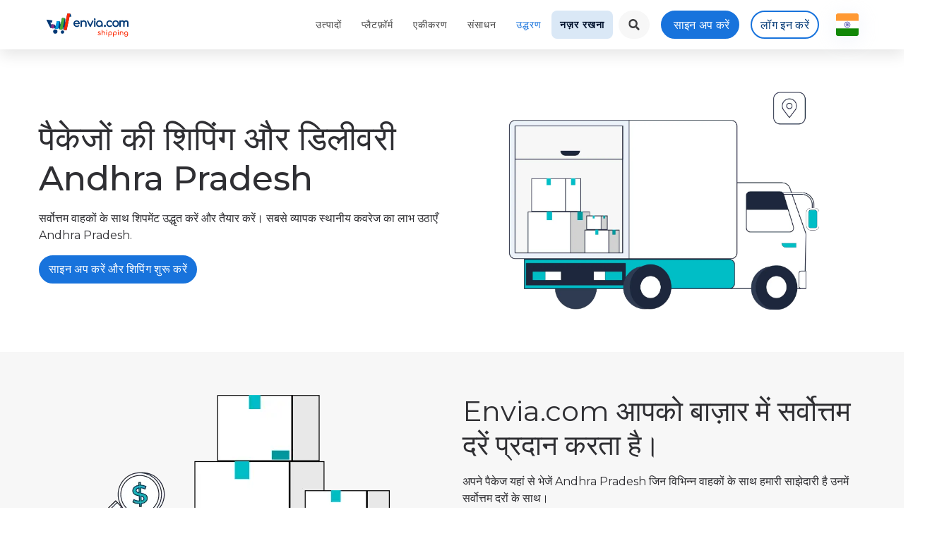

--- FILE ---
content_type: image/svg+xml
request_url: https://assets.envia.com/uploads/logos/carriers/amazon.svg
body_size: 1439
content:
<svg width="80" height="80" viewBox="0 0 80 80" fill="none" xmlns="http://www.w3.org/2000/svg">
<g clip-path="url(#clip0_2125_61075)">
<path d="M60.6173 0H19.3827C8.67653 0 0 8.67653 0 19.3827V60.6173C0 71.3235 8.67653 80 19.3827 80H60.6173C71.3235 80 80 71.3235 80 60.6173V19.3827C80.0169 8.67653 71.3235 0 60.6173 0Z" fill="#1D2F45"/>
</g>
<path d="M8.30634 45L12.7991 34.92H15.1031L19.6103 45H17.1623L13.4759 36.1008H14.3975L10.6967 45H8.30634ZM10.5527 42.84L11.1719 41.0688H16.3559L16.9895 42.84H10.5527ZM30.4193 37.1376C31.0337 37.1376 31.5761 37.2624 32.0465 37.512C32.5265 37.752 32.9009 38.1264 33.1697 38.6352C33.4481 39.1344 33.5873 39.7776 33.5873 40.5648V45H31.3409V40.9104C31.3409 40.2864 31.2113 39.8256 30.9521 39.528C30.6929 39.2304 30.3281 39.0816 29.8577 39.0816C29.5313 39.0816 29.2385 39.1584 28.9793 39.312C28.7201 39.456 28.5185 39.6768 28.3745 39.9744C28.2305 40.272 28.1585 40.6512 28.1585 41.112V45H25.9121V40.9104C25.9121 40.2864 25.7825 39.8256 25.5233 39.528C25.2737 39.2304 24.9137 39.0816 24.4433 39.0816C24.1169 39.0816 23.8241 39.1584 23.5649 39.312C23.3057 39.456 23.1041 39.6768 22.9601 39.9744C22.8161 40.272 22.7441 40.6512 22.7441 41.112V45H20.4977V37.2528H22.6433V39.3696L22.2401 38.7504C22.5089 38.2224 22.8881 37.824 23.3777 37.5552C23.8769 37.2768 24.4433 37.1376 25.0769 37.1376C25.7873 37.1376 26.4065 37.32 26.9345 37.6848C27.4721 38.04 27.8273 38.5872 28.0001 39.3264L27.2081 39.1104C27.4673 38.5056 27.8801 38.0256 28.4465 37.6704C29.0225 37.3152 29.6801 37.1376 30.4193 37.1376ZM40.3529 45V43.488L40.2089 43.1568V40.4496C40.2089 39.9696 40.0601 39.5952 39.7625 39.3264C39.4745 39.0576 39.0281 38.9232 38.4233 38.9232C38.0105 38.9232 37.6025 38.9904 37.1993 39.1248C36.8057 39.2496 36.4697 39.4224 36.1913 39.6432L35.3849 38.0736C35.8073 37.776 36.3161 37.5456 36.9113 37.3824C37.5065 37.2192 38.1113 37.1376 38.7257 37.1376C39.9065 37.1376 40.8233 37.416 41.4761 37.9728C42.1289 38.5296 42.4553 39.3984 42.4553 40.5792V45H40.3529ZM37.9913 45.1152C37.3865 45.1152 36.8681 45.0144 36.4361 44.8128C36.0041 44.6016 35.6729 44.3184 35.4425 43.9632C35.2121 43.608 35.0969 43.2096 35.0969 42.768C35.0969 42.3072 35.2073 41.904 35.4281 41.5584C35.6585 41.2128 36.0185 40.944 36.5081 40.752C36.9977 40.5504 37.6361 40.4496 38.4233 40.4496H40.4825V41.76H38.6681C38.1401 41.76 37.7753 41.8464 37.5737 42.0192C37.3817 42.192 37.2857 42.408 37.2857 42.6672C37.2857 42.9552 37.3961 43.1856 37.6169 43.3584C37.8473 43.5216 38.1593 43.6032 38.5529 43.6032C38.9273 43.6032 39.2633 43.5168 39.5609 43.344C39.8585 43.1616 40.0745 42.8976 40.2089 42.552L40.5545 43.5888C40.3913 44.088 40.0937 44.4672 39.6617 44.7264C39.2297 44.9856 38.6729 45.1152 37.9913 45.1152ZM43.9556 45V43.6464L48.5348 38.232L48.9236 38.9808H44.0564V37.2528H50.738V38.6064L46.1588 44.0208L45.7556 43.272H50.8676V45H43.9556ZM55.8951 45.1152C55.0695 45.1152 54.3351 44.9424 53.6919 44.5968C53.0583 44.2512 52.5543 43.7808 52.1799 43.1856C51.8151 42.5808 51.6327 41.8944 51.6327 41.1264C51.6327 40.3488 51.8151 39.6624 52.1799 39.0672C52.5543 38.4624 53.0583 37.992 53.6919 37.656C54.3351 37.3104 55.0695 37.1376 55.8951 37.1376C56.7111 37.1376 57.4407 37.3104 58.0839 37.656C58.7271 37.992 59.2311 38.4576 59.5959 39.0528C59.9607 39.648 60.1431 40.3392 60.1431 41.1264C60.1431 41.8944 59.9607 42.5808 59.5959 43.1856C59.2311 43.7808 58.7271 44.2512 58.0839 44.5968C57.4407 44.9424 56.7111 45.1152 55.8951 45.1152ZM55.8951 43.272C56.2695 43.272 56.6055 43.1856 56.9031 43.0128C57.2007 42.84 57.4359 42.5952 57.6087 42.2784C57.7815 41.952 57.8679 41.568 57.8679 41.1264C57.8679 40.6752 57.7815 40.2912 57.6087 39.9744C57.4359 39.6576 57.2007 39.4128 56.9031 39.24C56.6055 39.0672 56.2695 38.9808 55.8951 38.9808C55.5207 38.9808 55.1847 39.0672 54.8871 39.24C54.5895 39.4128 54.3495 39.6576 54.1671 39.9744C53.9943 40.2912 53.9079 40.6752 53.9079 41.1264C53.9079 41.568 53.9943 41.952 54.1671 42.2784C54.3495 42.5952 54.5895 42.84 54.8871 43.0128C55.1847 43.1856 55.5207 43.272 55.8951 43.272ZM66.3534 37.1376C66.9678 37.1376 67.515 37.2624 67.995 37.512C68.4846 37.752 68.8686 38.1264 69.147 38.6352C69.4254 39.1344 69.5646 39.7776 69.5646 40.5648V45H67.3182V40.9104C67.3182 40.2864 67.179 39.8256 66.9006 39.528C66.6318 39.2304 66.2478 39.0816 65.7486 39.0816C65.3934 39.0816 65.0718 39.1584 64.7838 39.312C64.5054 39.456 64.2846 39.6816 64.1214 39.9888C63.9678 40.296 63.891 40.6896 63.891 41.1696V45H61.6446V37.2528H63.7902V39.3984L63.387 38.7504C63.6654 38.232 64.0638 37.8336 64.5822 37.5552C65.1006 37.2768 65.691 37.1376 66.3534 37.1376Z" fill="white"/>
<defs>
<clipPath id="clip0_2125_61075">
<rect width="80" height="80" fill="white"/>
</clipPath>
</defs>
</svg>


--- FILE ---
content_type: image/svg+xml
request_url: https://assets.envia.com/uploads/landing/images/mega-menu/icon-users.svg
body_size: 77
content:
<svg width="32" height="32" viewBox="0 0 32 32" fill="none" xmlns="http://www.w3.org/2000/svg">
<rect width="32" height="32" rx="4" fill="#DAE8F6"/>
<path d="M15.2757 18.0811H13.0054C11.595 18.0811 10.8898 18.0811 10.3335 18.3115C9.59177 18.6188 9.00249 19.208 8.69526 19.9497C8.46484 20.506 8.46484 21.2112 8.46484 22.6216M16.0323 23L17.5648 22.6935C17.6984 22.6668 17.7652 22.6534 17.8275 22.629C17.8828 22.6073 17.9354 22.5792 17.9841 22.5452C18.039 22.5069 18.0872 22.4588 18.1836 22.3624L23.2216 17.3243C23.6396 16.9064 23.6396 16.2288 23.2216 15.8108C22.8036 15.3929 22.126 15.3929 21.7081 15.8108L16.67 20.8489C16.5736 20.9453 16.5255 20.9934 16.4872 21.0483C16.4532 21.097 16.4251 21.1496 16.4034 21.2048C16.379 21.2672 16.3656 21.3339 16.3389 21.4676L16.0323 23ZM17.1675 12.027C17.1675 13.6988 15.8123 15.0541 14.1405 15.0541C12.4687 15.0541 11.1135 13.6988 11.1135 12.027C11.1135 10.3552 12.4687 9 14.1405 9C15.8123 9 17.1675 10.3552 17.1675 12.027Z" stroke="#000B48" stroke-linecap="round" stroke-linejoin="round"/>
<path d="M18.681 9.22009C19.7904 9.66914 20.5729 10.7567 20.5729 12.0271" stroke="#009FE3" stroke-linecap="round" stroke-linejoin="round"/>
</svg>


--- FILE ---
content_type: image/svg+xml
request_url: https://assets.envia.com/uploads/landing/images/mega-menu/icon-custom-keys.svg
body_size: 427
content:
<svg width="32" height="32" viewBox="0 0 32 32" fill="none" xmlns="http://www.w3.org/2000/svg">
<rect width="32" height="32" rx="4" fill="#DAE8F6"/>
<path d="M14.1489 9.91276C15.094 9.36897 16.1926 9.15334 17.2731 9.29949C18.3536 9.44565 19.3555 9.94538 20.1221 10.7207C20.8888 11.496 21.3773 12.5033 21.5113 13.5855C21.6454 14.6676 21.4174 15.7636 20.863 16.7026L24.9035 20.7398C25.1283 20.9726 25.2527 21.2844 25.2499 21.608C25.2471 21.9317 25.1174 22.2412 24.8884 22.4701C24.6596 22.6989 24.35 22.8288 24.0264 22.8316C23.7027 22.8344 23.3909 22.71 23.1581 22.4851L19.1201 18.448C18.5706 18.7723 17.9633 18.9865 17.3323 19.0786H17.2967" stroke="#009FE3" stroke-linecap="round" stroke-linejoin="round"/>
<path d="M16.6249 14.1936C16.6246 13.2702 16.3655 12.3654 15.8768 11.5819C15.3881 10.7984 14.6895 10.1676 13.8603 9.76124C13.0311 9.35487 12.1046 9.18918 11.1859 9.28297C10.2673 9.37677 9.39334 9.7263 8.66339 10.2919C7.93344 10.8574 7.37672 11.6164 7.05646 12.4825C6.7362 13.3486 6.66524 14.2871 6.85164 15.1916C7.03803 16.0959 7.47432 16.93 8.11093 17.5988C8.74756 18.2678 9.559 18.7447 10.4531 18.9755V24.0249C10.4531 24.3523 10.5831 24.6663 10.8146 24.8978C11.0461 25.1292 11.3601 25.2593 11.6874 25.2593C12.0148 25.2593 12.3288 25.1292 12.5603 24.8978C12.7918 24.6663 12.9218 24.3523 12.9218 24.0249V18.9755C13.9819 18.7018 14.9209 18.0836 15.5912 17.218C16.2616 16.3524 16.6251 15.2884 16.6249 14.1936Z" stroke="#000B48" stroke-linecap="round" stroke-linejoin="round"/>
<path d="M11.6875 14.8107C12.3692 14.8107 12.9218 14.2581 12.9218 13.5764C12.9218 12.8947 12.3692 12.342 11.6875 12.342C11.0057 12.342 10.4531 12.8947 10.4531 13.5764C10.4531 14.2581 11.0057 14.8107 11.6875 14.8107Z" stroke="#000B48" stroke-linecap="round" stroke-linejoin="round"/>
<path d="M11.6874 12.2182V8.59222C11.6874 8.10116 11.8825 7.63022 12.2297 7.28298C12.577 6.93575 13.0479 6.74068 13.539 6.74068C14.03 6.74068 14.501 6.93575 14.8482 7.28298C15.1954 7.63022 15.3905 8.10116 15.3905 8.59222V9.22225" stroke="#000B48" stroke-linecap="round" stroke-linejoin="round"/>
</svg>


--- FILE ---
content_type: image/svg+xml
request_url: https://assets.envia.com/uploads/landing/images/home/app-store-logo.svg
body_size: 3798
content:
<svg width="167" height="51" viewBox="0 0 167 51" fill="none" xmlns="http://www.w3.org/2000/svg">
<rect y="0.641602" width="167" height="50" rx="25" fill="white"/>
<path fill-rule="evenodd" clip-rule="evenodd" d="M82.21 18.6414H81.27V11.4014H82.21V18.6414ZM54.9 18.6418H57.36C58.3133 18.6418 59.1167 18.3301 59.77 17.7068C60.4233 17.0834 60.75 16.2184 60.75 15.1118C60.75 13.9984 60.4267 13.1268 59.78 12.4968C59.1333 11.8668 58.3333 11.5518 57.38 11.5518H54.9V18.6418ZM57.33 17.7709H55.88V12.4209H57.35C58.0433 12.4209 58.615 12.6542 59.065 13.1209C59.515 13.5876 59.74 14.2509 59.74 15.1109C59.74 15.9642 59.5117 16.6209 59.055 17.0809C58.5983 17.5409 58.0233 17.7709 57.33 17.7709ZM62.99 17.5014C63.2833 17.8014 63.64 17.9514 64.06 17.9514C64.48 17.9514 64.835 17.7997 65.125 17.4964C65.415 17.193 65.56 16.7714 65.56 16.2314C65.56 15.698 65.415 15.2797 65.125 14.9764C64.835 14.673 64.48 14.5214 64.06 14.5214C63.64 14.5214 63.285 14.673 62.995 14.9764C62.705 15.2797 62.56 15.698 62.56 16.2314C62.56 16.7714 62.7033 17.1947 62.99 17.5014ZM64.06 13.6816C63.3467 13.6816 62.7567 13.925 62.29 14.4116C61.83 14.8916 61.6 15.4983 61.6 16.2316C61.6 16.9716 61.83 17.5833 62.29 18.0666C62.75 18.55 63.34 18.7916 64.06 18.7916C64.78 18.7916 65.37 18.55 65.83 18.0666C66.29 17.5833 66.52 16.9716 66.52 16.2316C66.52 15.4983 66.2883 14.89 65.825 14.4066C65.3617 13.9233 64.7733 13.6816 64.06 13.6816ZM70.43 13.8311H71.4L72.65 17.4511L73.71 13.8311H74.7L73.14 18.6411H72.17L70.89 14.9811L69.64 18.6411H68.65L67.07 13.8311H68.1L69.18 17.4511L70.43 13.8311ZM76.59 18.6414V15.8614C76.59 15.4814 76.6883 15.1664 76.885 14.9164C77.0817 14.6664 77.3567 14.5414 77.71 14.5414C78.4567 14.5414 78.83 14.9447 78.83 15.7514V18.6414H79.77V15.5914C79.77 15.0314 79.6217 14.5747 79.325 14.2214C79.0283 13.868 78.6033 13.6914 78.05 13.6914C77.3833 13.6914 76.89 13.968 76.57 14.5214V13.8314H75.65V18.6414H76.59ZM85.87 17.9514C85.45 17.9514 85.0933 17.8014 84.8 17.5014C84.5133 17.1947 84.37 16.7714 84.37 16.2314C84.37 15.698 84.515 15.2797 84.805 14.9764C85.095 14.673 85.45 14.5214 85.87 14.5214C86.29 14.5214 86.645 14.673 86.935 14.9764C87.225 15.2797 87.37 15.698 87.37 16.2314C87.37 16.7714 87.225 17.193 86.935 17.4964C86.645 17.7997 86.29 17.9514 85.87 17.9514ZM84.1 14.4116C84.5667 13.925 85.1567 13.6816 85.87 13.6816C86.5833 13.6816 87.1717 13.9233 87.635 14.4066C88.0983 14.89 88.33 15.4983 88.33 16.2316C88.33 16.9716 88.1 17.5833 87.64 18.0666C87.18 18.55 86.59 18.7916 85.87 18.7916C85.15 18.7916 84.56 18.55 84.1 18.0666C83.64 17.5833 83.41 16.9716 83.41 16.2316C83.41 15.4983 83.64 14.8916 84.1 14.4116ZM89.63 16.3566C89.3633 16.6066 89.23 16.9383 89.23 17.3516C89.23 17.745 89.38 18.0833 89.68 18.3666C89.98 18.65 90.3667 18.7916 90.84 18.7916C91.2267 18.7916 91.5483 18.7116 91.805 18.5516C92.0617 18.3916 92.2567 18.205 92.39 17.9916C92.39 18.225 92.4067 18.4416 92.44 18.6416H93.36C93.32 18.4016 93.3 18.1383 93.3 17.8516V15.4416C93.3 14.9283 93.1367 14.5066 92.81 14.1766C92.4833 13.8466 91.98 13.6816 91.3 13.6816C90.78 13.6816 90.3333 13.8266 89.96 14.1166C89.5867 14.4066 89.3767 14.7816 89.33 15.2416L90.23 15.4516C90.2633 15.1583 90.3733 14.9233 90.56 14.7466C90.7467 14.57 91 14.4816 91.32 14.4816C91.6667 14.4816 91.9267 14.5616 92.1 14.7216C92.2733 14.8816 92.36 15.0883 92.36 15.3416C92.36 15.5483 92.2367 15.6683 91.99 15.7016L90.69 15.8916C90.25 15.9516 89.8967 16.1066 89.63 16.3566ZM90.97 18.0014C91.39 18.0014 91.7267 17.888 91.98 17.6614C92.2333 17.4347 92.36 17.0747 92.36 16.5814V16.3614L90.89 16.5814C90.6767 16.6147 90.5067 16.6914 90.38 16.8114C90.2533 16.9314 90.19 17.0947 90.19 17.3014C90.19 17.488 90.2617 17.6514 90.405 17.7914C90.5483 17.9314 90.7367 18.0014 90.97 18.0014ZM95.695 17.4614C95.445 17.1414 95.32 16.728 95.32 16.2214C95.32 15.7214 95.45 15.3147 95.71 15.0014C95.97 14.688 96.3133 14.5314 96.74 14.5314C97.1667 14.5314 97.5033 14.6847 97.75 14.9914C97.9967 15.298 98.12 15.7014 98.12 16.2014C98.12 16.708 97.9933 17.1247 97.74 17.4514C97.4867 17.778 97.15 17.9414 96.73 17.9414C96.29 17.9414 95.945 17.7814 95.695 17.4614ZM98.1331 18.1707L98.13 17.9114C98.0033 18.158 97.8117 18.363 97.555 18.5264C97.2983 18.6897 96.9933 18.7714 96.64 18.7714C95.9533 18.7714 95.4017 18.5297 94.985 18.0464C94.5683 17.563 94.36 16.9547 94.36 16.2214C94.36 15.5214 94.5733 14.9264 95 14.4364C95.4267 13.9464 95.9733 13.7014 96.64 13.7014C97.0333 13.7014 97.3533 13.7797 97.6 13.9364C97.8467 14.093 98.0167 14.2847 98.11 14.5114V11.4014H99.04V17.7514C99.04 18.078 99.0567 18.3747 99.09 18.6414H98.18C98.155 18.5014 98.1394 18.3445 98.1331 18.1707ZM105.2 17.9514C104.78 17.9514 104.423 17.8014 104.13 17.5014C103.843 17.1947 103.7 16.7714 103.7 16.2314C103.7 15.698 103.845 15.2797 104.135 14.9764C104.425 14.673 104.78 14.5214 105.2 14.5214C105.62 14.5214 105.975 14.673 106.265 14.9764C106.555 15.2797 106.7 15.698 106.7 16.2314C106.7 16.7714 106.555 17.193 106.265 17.4964C105.975 17.7997 105.62 17.9514 105.2 17.9514ZM103.43 14.4116C103.897 13.925 104.487 13.6816 105.2 13.6816C105.913 13.6816 106.502 13.9233 106.965 14.4066C107.428 14.89 107.66 15.4983 107.66 16.2316C107.66 16.9716 107.43 17.5833 106.97 18.0666C106.51 18.55 105.92 18.7916 105.2 18.7916C104.48 18.7916 103.89 18.55 103.43 18.0666C102.97 17.5833 102.74 16.9716 102.74 16.2316C102.74 15.4983 102.97 14.8916 103.43 14.4116ZM109.8 18.6414V15.8614C109.8 15.4814 109.898 15.1664 110.095 14.9164C110.292 14.6664 110.567 14.5414 110.92 14.5414C111.667 14.5414 112.04 14.9447 112.04 15.7514V18.6414H112.98V15.5914C112.98 15.0314 112.832 14.5747 112.535 14.2214C112.238 13.868 111.813 13.6914 111.26 13.6914C110.593 13.6914 110.1 13.968 109.78 14.5214V13.8314H108.86V18.6414H109.8ZM118.24 12.3114V13.8314H119.28V14.6814H118.24V17.1814C118.24 17.408 118.292 17.5747 118.395 17.6814C118.498 17.788 118.67 17.8414 118.91 17.8414C119.05 17.8414 119.173 17.828 119.28 17.8014V18.6014C119.12 18.6614 118.907 18.6914 118.64 18.6914C118.227 18.6914 117.9 18.5714 117.66 18.3314C117.42 18.0914 117.3 17.7547 117.3 17.3214V14.6814H116.38V13.8314H116.64C116.887 13.8314 117.072 13.763 117.195 13.6264C117.318 13.4897 117.38 13.3114 117.38 13.0914V12.3114H118.24ZM121.47 18.6414V15.8114C121.483 15.438 121.587 15.133 121.78 14.8964C121.973 14.6597 122.243 14.5414 122.59 14.5414C123.337 14.5414 123.71 14.9447 123.71 15.7514V18.6414H124.65V15.5914C124.65 15.0314 124.502 14.5747 124.205 14.2214C123.908 13.868 123.483 13.6914 122.93 13.6914C122.277 13.6914 121.79 13.9247 121.47 14.3914V11.4014H120.53V18.6414H121.47ZM126.76 15.7417H129.39C129.377 15.3817 129.257 15.0867 129.03 14.8567C128.803 14.6267 128.483 14.5117 128.07 14.5117C127.697 14.5117 127.39 14.6334 127.15 14.8767C126.91 15.1201 126.78 15.4084 126.76 15.7417ZM130.34 17.2716L129.53 16.9916C129.317 17.6383 128.867 17.9616 128.18 17.9616C127.773 17.9616 127.432 17.825 127.155 17.5516C126.878 17.2783 126.737 16.9283 126.73 16.5016H130.35C130.363 16.4216 130.37 16.3216 130.37 16.2016C130.37 15.435 130.167 14.8233 129.76 14.3666C129.353 13.91 128.787 13.6816 128.06 13.6816C127.433 13.6816 126.893 13.9216 126.44 14.4016C125.987 14.8816 125.76 15.4883 125.76 16.2216C125.76 17.0083 125.995 17.6333 126.465 18.0966C126.935 18.56 127.507 18.7916 128.18 18.7916C128.72 18.7916 129.18 18.65 129.56 18.3666C129.94 18.0833 130.2 17.7183 130.34 17.2716Z" fill="black"/>
<path fill-rule="evenodd" clip-rule="evenodd" d="M63.12 37.6416H65.216L60.8 26.2976H58.576L54.16 37.6416H56.192L57.248 34.7936H62.048L63.12 37.6416ZM59.648 28.3779L61.376 33.0179H57.92L59.648 28.3779ZM68.416 40.6816V36.7616C68.816 37.3536 69.664 37.8336 70.784 37.8336C73.024 37.8336 74.448 36.0736 74.448 33.7376C74.448 31.4336 73.152 29.6736 70.848 29.6736C69.648 29.6736 68.752 30.2336 68.368 30.9056V29.8496H66.576V40.6816H68.416ZM72.592 33.7373C72.592 35.2253 71.728 36.1853 70.496 36.1853C69.28 36.1853 68.4 35.2253 68.4 33.7373C68.4 32.2813 69.28 31.3213 70.496 31.3213C71.744 31.3213 72.592 32.2813 72.592 33.7373ZM78.08 40.6816V36.7616C78.48 37.3536 79.328 37.8336 80.448 37.8336C82.688 37.8336 84.112 36.0736 84.112 33.7376C84.112 31.4336 82.816 29.6736 80.512 29.6736C79.312 29.6736 78.416 30.2336 78.032 30.9056V29.8496H76.24V40.6816H78.08ZM82.256 33.7373C82.256 35.2253 81.392 36.1853 80.16 36.1853C78.944 36.1853 78.064 35.2253 78.064 33.7373C78.064 32.2813 78.944 31.3213 80.16 31.3213C81.408 31.3213 82.256 32.2813 82.256 33.7373ZM97.488 28.9536C97.232 27.6896 96.192 26.0576 93.52 26.0576C91.408 26.0576 89.664 27.6256 89.664 29.5296C89.664 31.2256 90.816 32.3616 92.544 32.7136L94.144 33.0496C95.12 33.2576 95.664 33.8496 95.664 34.5856C95.664 35.4656 94.96 36.1536 93.6 36.1536C91.968 36.1536 91.12 35.0656 91.008 33.8816L89.216 34.3936C89.392 36.0256 90.72 37.8816 93.6 37.8816C96.192 37.8816 97.616 36.2016 97.616 34.4416C97.616 32.8416 96.544 31.5776 94.544 31.1776L92.912 30.8416C92.032 30.6496 91.584 30.1056 91.584 29.3856C91.584 28.5216 92.384 27.7536 93.536 27.7536C95.056 27.7536 95.648 28.7936 95.76 29.4976L97.488 28.9536ZM101.808 27.4656H100.128V28.6336C100.128 29.3216 99.76 29.8496 98.928 29.8496H98.528V31.4976H99.968V35.4176C99.968 36.8736 100.864 37.7376 102.304 37.7376C102.976 37.7376 103.328 37.6096 103.44 37.5616V36.0256L103.235 36.0575C103.108 36.0739 102.946 36.0896 102.8 36.0896C102.112 36.0896 101.808 35.8016 101.808 35.1136V31.4976H103.424V29.8496H101.808V27.4656ZM108.72 36.218C107.584 36.218 106.544 35.354 106.544 33.738C106.544 32.122 107.584 31.29 108.72 31.29C109.872 31.29 110.896 32.122 110.896 33.738C110.896 35.37 109.872 36.218 108.72 36.218ZM108.72 29.6096C106.4 29.6096 104.688 31.3536 104.688 33.7376C104.688 36.1376 106.4 37.8816 108.72 37.8816C111.056 37.8816 112.768 36.1376 112.768 33.7376C112.768 31.3536 111.056 29.6096 108.72 29.6096ZM119.12 29.8019C119.04 29.7859 118.848 29.7539 118.624 29.7539C117.6 29.7539 116.736 30.2499 116.368 31.0979V29.8499H114.56V37.6419H116.416V33.9299C116.416 32.4739 117.072 31.6419 118.512 31.6419C118.704 31.6419 118.912 31.6579 119.12 31.6899V29.8019ZM121.936 32.8891C122 32.0571 122.672 31.1611 123.84 31.1611C125.12 31.1611 125.728 31.9771 125.76 32.8891H121.936ZM125.968 34.9216L127.536 35.4176C127.12 36.7776 125.888 37.8816 124.016 37.8816C121.904 37.8816 120.032 36.3456 120.032 33.7056C120.032 31.2416 121.856 29.6096 123.824 29.6096C126.224 29.6096 127.632 31.1936 127.632 33.6576C127.632 33.9616 127.6 34.2176 127.584 34.2496H121.888C121.936 35.4336 122.864 36.2816 124.016 36.2816C125.136 36.2816 125.712 35.6896 125.968 34.9216Z" fill="black"/>
<path fill-rule="evenodd" clip-rule="evenodd" d="M31.3938 15.1792C32.263 14.2422 32.8511 12.9402 32.6906 11.6416C31.4371 11.6867 29.9185 12.3821 29.0204 13.3189C28.2133 14.1491 27.5079 15.475 27.6963 16.7475C29.0955 16.8438 30.5228 16.1153 31.3938 15.1792ZM34.0616 24.1436C34.0346 21.2328 36.3495 19.836 36.4534 19.7674C35.1524 17.7918 33.125 17.5211 32.4037 17.4909C30.6791 17.3085 29.0385 18.5436 28.1625 18.5436C27.2897 18.5436 25.9395 17.5153 24.5086 17.5425C22.628 17.5734 20.8947 18.6766 19.9278 20.425C17.974 23.9416 19.4266 29.1525 21.3313 32.0045C22.2618 33.4013 23.3706 34.9677 24.8264 34.9106C26.2303 34.8547 26.7604 33.9696 28.4561 33.9696C30.1509 33.9696 30.6278 34.9106 32.1111 34.8823C33.6204 34.8547 34.5769 33.459 35.5009 32.0587C36.5685 30.4399 37.008 28.8716 37.0347 28.7921C37.0008 28.7746 34.0923 27.6206 34.0616 24.1436Z" fill="black"/>
</svg>


--- FILE ---
content_type: image/svg+xml
request_url: https://assets.envia.com/uploads/logos/carriers/xpressBees.svg
body_size: 3231
content:
<?xml version="1.0" encoding="utf-8"?>
<!-- Generator: Adobe Illustrator 23.0.4, SVG Export Plug-In . SVG Version: 6.00 Build 0)  -->
<svg version="1.1" id="Capa_1" xmlns="http://www.w3.org/2000/svg" xmlns:xlink="http://www.w3.org/1999/xlink" x="0px" y="0px"
	 viewBox="0 0 473 473" style="enable-background:new 0 0 473 473;" xml:space="preserve">
<style type="text/css">
	.st0{fill:#EA8D00;}
	.st1{fill:#121214;}
	.st2{fill:#FFFFFF;}
</style>
<g>
	<g id="United_States_Postal_Service_5_">
		<path class="st0" d="M358.4,0H114.6C51.3,0,0,51.3,0,114.6v243.8C0,421.7,51.3,473,114.6,473h243.8c63.3,0,114.6-51.3,114.6-114.6
			V114.6C473,51.3,421.7,0,358.4,0z"/>
	</g>
	<g>
		<g>
			<path class="st1" d="M381.1,299.9c-9.4,0-17.8,0-26.3,0c-11.2,0-22.4-0.5-33.5,0.2c-6.4,0.4-8.7-2.3-10.5-7.8
				c-4.3-13-9.1-25.9-14.2-40.2c-6.5,7.9-12.3,14.9-18,21.9c-5.9,7.3-11.7,14.8-17.8,22c-1.4,1.7-3.7,3.7-5.7,3.7
				c-19.9,0.3-39.8,0.2-61.3,0.2c3.8-4.4,6.7-7.8,9.6-11.1c22.4-25,44.6-50,67.2-74.8c3.5-3.8,3.5-6.7,1.3-11
				c-11.7-23.5-23.2-47.2-34.7-70.8c-0.7-1.5-1.4-3.1-2.6-5.6c7.6,0,14.3,0,21,0c12.9,0,25.9,0.2,38.8-0.1c4.9-0.1,6.8,1.7,8.3,6.1
				c4.2,13.1,8.9,25.9,13.7,39.9c1.8-1.9,3-3,4-4.3c9.6-12.5,19.1-25.1,28.8-37.5c1.4-1.8,4-3.8,6.1-3.8c18.6-0.3,37.3-0.1,55.9-0.1
				c0.6,0,1.1,0.4,2.4,0.8c-10,11.2-19.8,22-29.5,32.9c-13.5,15-26.9,30-40.6,44.8c-3.1,3.3-3,5.9-1.2,9.8
				c12.1,25.8,23.9,51.7,35.7,77.6C379,294.6,379.8,296.7,381.1,299.9z"/>
			<path class="st1" d="M59.5,299.9c23.9-26,46.4-50.5,68.9-74.9c6.5-7.1,12.8-14.4,19.7-21.2c3.9-3.9,4.3-7.5,1.9-12.3
				c-9.5-19.2-18.8-38.6-28.2-57.9c-0.9-1.9-1.8-3.9-3.2-7.1c9.8,0,18.9-0.1,27.9,0.1c1.1,0,2.6,1.5,3.2,2.7
				c11.5,22.7,22.9,45.4,34.1,68.2c0.8,1.5,0,4.8-1.2,6.2c-26.9,30.9-53.8,61.7-80.9,92.5c-1.5,1.7-3.8,3.5-5.8,3.6
				C84.3,300,72.8,299.9,59.5,299.9z"/>
			<path class="st1" d="M155.8,126.4c9.7,0,18.2-0.2,26.7,0.2c1.7,0.1,4,1.8,4.8,3.4c12.1,23.8,24.1,47.7,35.8,71.7
				c0.8,1.7,0,5.2-1.3,6.7c-23.5,27.1-47.6,53.8-70.6,81.3c-6.8,8.2-13.8,11.4-24,10.4c-7.3-0.7-14.7-0.1-24-0.1
				c10.5-11.5,19.6-21.6,28.9-31.6c18.8-20.5,37.6-40.9,56.6-61.3c3.8-4.1,2.5-7.9,0.5-12c-9.7-19.9-19.4-39.7-29.1-59.6
				C158.8,132.8,157.6,130.3,155.8,126.4z"/>
			<path class="st1" d="M148.2,299.8c15.4-16.8,29.4-32.1,43.4-47.4c13.2-14.3,26.4-28.7,39.7-42.9c3.1-3.3,2.9-6.2,1.1-10
				c-11-22.4-21.9-44.8-32.8-67.3c-0.8-1.5-1.4-3.1-2.7-5.8c9.8,0,18.9-0.2,27.9,0.2c1.3,0.1,3,2.3,3.8,3.9
				c12.3,24.4,24.6,48.9,36.6,73.4c0.9,1.9,0.4,5.7-1,7.3c-24.9,28.8-50.1,57.4-75.2,86c-1.1,1.2-2.9,2.5-4.3,2.5
				C173.2,299.9,161.6,299.8,148.2,299.8z"/>
		</g>
		<g>
			<g>
				<path class="st2" d="M131.3,344.9c-1.6,0-3.1,0-4.5,0c-1.9,0-3.9-0.1-5.8,0c-1.1,0.1-1.5-0.4-1.8-1.3c-0.7-2.3-1.6-4.5-2.4-6.9
					c-1.1,1.4-2.1,2.6-3.1,3.8c-1,1.3-2,2.6-3.1,3.8c-0.2,0.3-0.6,0.6-1,0.6c-3.4,0-6.9,0-10.6,0c0.7-0.8,1.2-1.4,1.7-1.9
					c3.9-4.3,7.7-8.6,11.6-12.9c0.6-0.7,0.6-1.2,0.2-1.9c-2-4.1-4-8.2-6-12.2c-0.1-0.3-0.2-0.5-0.4-1c1.3,0,2.5,0,3.6,0
					c2.2,0,4.5,0,6.7,0c0.8,0,1.2,0.3,1.4,1.1c0.7,2.3,1.5,4.5,2.4,6.9c0.3-0.3,0.5-0.5,0.7-0.7c1.7-2.2,3.3-4.3,5-6.5
					c0.2-0.3,0.7-0.7,1.1-0.7c3.2,0,6.4,0,9.7,0c0.1,0,0.2,0.1,0.4,0.1c-1.7,1.9-3.4,3.8-5.1,5.7c-2.3,2.6-4.7,5.2-7,7.8
					c-0.5,0.6-0.5,1-0.2,1.7c2.1,4.5,4.1,8.9,6.2,13.4C131,344,131.1,344.4,131.3,344.9z"/>
				<path class="st2" d="M69.8,344.9c4.1-4.5,8-8.7,11.9-13c1.1-1.2,2.2-2.5,3.4-3.7c0.7-0.7,0.7-1.3,0.3-2.1
					c-1.6-3.3-3.3-6.7-4.9-10c-0.2-0.3-0.3-0.7-0.6-1.2c1.7,0,3.3,0,4.8,0c0.2,0,0.5,0.3,0.6,0.5c2,3.9,4,7.8,5.9,11.8
					c0.1,0.3,0,0.8-0.2,1.1c-4.6,5.3-9.3,10.7-14,16c-0.3,0.3-0.7,0.6-1,0.6C74.1,345,72.1,344.9,69.8,344.9z"/>
				<path class="st2" d="M88.4,315c1.7,0,3.1,0,4.6,0c0.3,0,0.7,0.3,0.8,0.6c2.1,4.1,4.2,8.2,6.2,12.4c0.1,0.3,0,0.9-0.2,1.2
					c-4.1,4.7-8.2,9.3-12.2,14.1c-1.2,1.4-2.4,2-4.2,1.8c-1.3-0.1-2.5,0-4.2,0c1.8-2,3.4-3.7,5-5.5c3.3-3.5,6.5-7.1,9.8-10.6
					c0.7-0.7,0.4-1.4,0.1-2.1c-1.7-3.4-3.4-6.9-5-10.3C88.9,316.1,88.7,315.6,88.4,315z"/>
				<path class="st2" d="M89.1,344.9c2.7-2.9,5.1-5.5,7.5-8.2c2.3-2.5,4.6-5,6.9-7.4c0.5-0.6,0.5-1.1,0.2-1.7
					c-1.9-3.9-3.8-7.7-5.7-11.6c-0.1-0.3-0.2-0.5-0.5-1c1.7,0,3.3,0,4.8,0c0.2,0,0.5,0.4,0.7,0.7c2.1,4.2,4.3,8.4,6.3,12.7
					c0.2,0.3,0.1,1-0.2,1.3c-4.3,5-8.7,9.9-13,14.9c-0.2,0.2-0.5,0.4-0.7,0.4C93.4,344.9,91.4,344.9,89.1,344.9z"/>
			</g>
			<g>
				<path class="st2" d="M289.3,345.3c2.3-10.5,4.4-20.3,6.5-30.3c7,0,13.7-0.3,20.3,0.2c1.8,0.1,4.4,1.3,4.8,4.1
					c0.4,2.6,0.5,5.1-2,6.9c-1.5,1.1-2.2,2.1-0.8,4.2c3.7,5.3-0.3,13.4-7.2,14.3c-5.2,0.7-10.5,0.5-15.7,0.6
					C293.5,345.3,291.7,345.3,289.3,345.3z M303.8,338.5c1.1-0.1,2.2-0.1,3.3-0.5c1.8-0.5,3.5-1.1,3.4-3.5c-0.1-2.5-2.1-1.9-3.5-2.1
					c-1.1-0.2-2.2,0-3.2,0c-2.9,0-3.6,0.8-3.5,4.3C300.4,339.2,302.4,338.2,303.8,338.5z M302.8,326.7c2.3,0,4.4,0.3,6.3-0.1
					c1-0.2,1.7-1.7,2.5-2.6c-0.9-0.8-1.8-2-2.8-2.2C305.3,321,303.7,322.4,302.8,326.7z"/>
				<path class="st2" d="M385,314.6c-0.5,3-0.9,5.5-1.4,8.4c-2.8,0-5.5,0-8.2,0c-1.9,0-3.9,0-5.8,0c-2.9,0-3.1,0.2-2.8,3.5
					c4.6,0,9.3,0,14.4,0c-0.5,2.4-0.8,4.5-1.3,6.5c-0.1,0.4-1.3,0.6-1.9,0.6c-3.5,0.1-7,0-10.5,0c-3.3,0-3.5,0.3-3,4
					c5.3,0,10.7,0,16.4,0c-0.4,2.4-0.5,4.5-1.1,6.4c-0.2,0.7-1.6,1.4-2.5,1.5c-7.6,0.1-15.2,0.1-22.9,0.1c-1.1,0-1.7-0.2-1.4-1.6
					c1.6-7.3,3-14.7,4.6-22c0.4-2,1-4.1,1.7-6c0.2-0.6,1-1.3,1.5-1.3C368.5,314.5,376.4,314.6,385,314.6z"/>
				<path class="st2" d="M193.5,345.2c-2.9,0-5.4,0-7.9,0c-0.3,0-0.6-0.1-1-0.2c0.1-2.2,0.3-4.3,0.3-6.5c0-2.6-1-3.6-3.6-3.8
					c-0.4,0-0.8,0-1.3,0c-1.1,0-2.2,0-3.5,0c-1,3.4-1.9,6.8-2.9,10.4c-3,0-6.1,0-9.1,0c0.4-2.1,0.8-4.2,1.3-6.3
					c0.6-2.5,1.2-4.9,1.7-7.4c0.6-3,1.2-6,1.8-9c0.4-2,0.6-4.1,1.1-6.1c0.2-0.6,1.2-1.3,1.9-1.3c6.6-0.1,13.2-0.2,19.8,0.1
					c3.9,0.1,6.5,4.8,5.1,8.6c-0.6,1.6-0.8,3.4-1.7,4.8c-0.9,1.3-2.4,2-3.8,3.1C196.7,335.5,193.2,340.4,193.5,345.2z M177.7,328.5
					c1.9,0,3.2-0.2,4.5,0c1.9,0.3,3.6-0.4,4.7-1.7c0.6-0.7,0.6-2.1,0.5-3.2c0-0.4-1-1-1.6-1c-2.2-0.1-4.5,0-6.7,0
					C178.6,324.5,178.2,326.3,177.7,328.5z"/>
				<path class="st2" d="M335.7,326.5c3.9,0,7.7,0.1,11.5,0c2.2-0.1,3,0.4,2.5,2.8c-0.9,4.3-0.8,4.3-5.3,4.3c-2.9,0-5.9,0.1-8.8,0
					c-2.4-0.1-2.2,1.8-2.6,3.2c0,0.1,1.5,1.1,2.4,1.1c4.6,0.1,9.2,0.1,14.3,0.1c-0.7,2.6-1.3,4.9-2,7.3c-8.5,0-17,0-26.1,0
					c1.3-5.8,2.7-11.3,3.9-16.8c0.7-3.1,1.1-6.2,1.6-9.3c0.2-0.8,0.8-1.6,0.9-2.4c0.2-2.1,1.7-1.9,3.1-1.9c6.7,0,13.4,0,20.1,0
					c0.8,0,1.6,0,2.8,0c-0.5,2.8-0.9,5.3-1.3,8c-4.4,0-8.8,0-13.3,0C336,322.8,336,322.8,335.7,326.5z"/>
				<path class="st2" d="M229.3,314.9c-0.5,2.4-0.7,4.4-1.3,6.2c-0.2,0.7-1.5,1.4-2.3,1.4c-4.6,0.1-9.2,0.1-13.7,0.1
					c-0.5,1.1-0.8,2.1-1.3,3.3c4.2,2.2,9.2,0.1,14,1.2c0,1.2,0.2,2.4,0,3.6c-0.2,1.6-0.9,2.7-2.9,2.6c-3.1-0.2-6.2,0-9.3,0
					c-3.1,0-4,1-3.9,4.7c5.3,0,10.6,0,16.3,0c-0.5,2.5-0.9,4.7-1.4,7.1c-8.7,0-17.4,0-26.7,0c0.9-2.9,1.8-5.6,2.5-8.4
					c0.4-1.7,0.6-3.4,0.9-5.1c0.6-3,1.3-6,1.9-9c0.4-2.2,0.7-4.4,1.2-6.6c0.1-0.4,0.9-1,1.3-1C212.8,314.9,221.1,314.9,229.3,314.9z
					"/>
				<path class="st2" d="M412.9,324c-2.5,0-5,0-7.6,0c-0.4,0-0.9-0.4-1.1-0.7c-1.4-2.3-3.6-3.2-5.8-2c-0.7,0.4-1.4,1.3-1.5,2
					c-0.1,0.5,0.8,1.3,1.4,1.8c0.5,0.4,1.3,0.4,1.9,0.6c3.3,1.1,6.6,2.2,9.8,3.5c1.6,0.6,2.3,4,1.8,6.8c-0.9,4.9-3.8,7.7-8.5,9.1
					c-5.2,1.5-10.3,1.8-15.4-0.2c-3.3-1.3-5.3-5.2-4.2-8.5c0.2-0.5,1-1,1.6-1c1.5-0.1,3-0.1,4.5-0.1c1.7,0,3.4-0.6,3.8,2.2
					c0.1,0.8,2.7,1.8,4.1,1.8c1.3,0,2.6-1.3,4-2.1c-0.4-0.7-0.7-1.9-1.4-2.1c-3-1.2-6-2.3-9-3.3c-3.8-1.3-5.4-6.2-3.4-9.7
					c4.7-8.2,11.7-8.4,19.5-7.3C410.9,315.1,414.6,319.7,412.9,324z"/>
				<path class="st2" d="M286.3,323.7c-2.4,0-4.6,0-6.9,0c-0.5,0-1.2-0.1-1.3-0.4c-1.7-3.1-4.4-2.4-7.4-2.1
					c-0.1,1.1-0.2,2.3-0.3,3.7c3.3,0.7,6.4,1.4,9.5,2.1c2.5,0.5,5.1,3.9,5.3,6.4c0.6,6.2-4.6,11.3-10.5,11.8c-2.5,0.2-5,1.6-7.3,1.2
					c-3.5-0.6-7.5-1.1-9.4-4.9c-0.8-1.7-0.7-3.8-1-6.1c2,0,3.6,0,5.1,0c1.5,0,3,0,4,0c0.8,1.4,1.2,3.2,1.9,3.3
					c2.1,0.3,4.3,0.2,6.3-0.1c0.5-0.1,1.1-1.6,1-2.4c-0.1-0.6-1.1-1.3-1.8-1.6c-2.9-1-5.8-1.8-8.6-2.8c-4.1-1.5-4.6-5.5-3-9.7
					c1.4-3.6,4.1-5.6,6.9-6.7c3.1-1.2,6.8-1,10.2-1c1.4,0,3,1,4.3,1.8C286.8,318.3,287.1,319,286.3,323.7z"/>
				<path class="st2" d="M227.9,335.5c2.5,0,4.6,0,6.6,0c1.9-0.1,3.6,0,3.7,2.5c0,0.3,0.2,0.6,0.5,0.8c1,0.8,5.9,0.2,6.8-0.7
					c1.6-1.4,0.8-2.8-0.4-3.4c-2.3-1.1-4.8-2-7.4-2.6c-2.3-0.6-4.9-1.1-5.3-3.6c-0.6-3.1-0.8-6.4,1.8-9.1c4-4.3,9-6,14.7-5.3
					c3.2,0.4,6.6,1.1,7.9,4.7c0.5,1.4,0.6,3,0.9,4.8c-2.9,0-5.3,0-7.7,0c-0.4,0-0.9-0.2-1.3-0.5c-3.3-2.9-4.8-3-7.9-0.2
					c1.6,3.9,5.6,3.1,8.5,3.9c4.8,1.3,8.1,4.6,6.9,9.1c-0.8,3.2-2.7,6.6-6,7.8c-3.9,1.5-7.9,3.6-12.3,2.7c-3.6-0.8-7.4-1.8-9.5-5.1
					C227.6,340,228.1,337.7,227.9,335.5z"/>
				<path class="st2" d="M133.8,345.2c0.5-3.6,0.5-6.9,1.6-9.8c1.4-3.7,1.8-7.4,2.5-11.1c0.5-3.1,1.7-6,2.7-9.3
					c6.1,0,12.6-0.3,19,0.2c1.7,0.1,3.7,1.5,5,3.7c1.1,2,1.7,3.9,1.2,5.7c-0.7,2.5-2.1,4.8-3.6,6.9c-3.3,4.9-8.5,4.3-13.5,4.3
					c-2.9,0-4.7,1.7-4.9,4.7c-0.1,0.7,0,1.3-0.1,2c-0.1,1.8-0.9,2.9-3,2.8C138.5,345.1,136.4,345.2,133.8,345.2z M151.6,322.1
					c-3.8,0.4-3.8,0.4-4.5,3.9c-0.1,0.4-0.4,0.8-0.4,1.1c0,0.6,0.1,1.3,0.5,1.6c1.2,1.2,6.9,0.4,7.6-1.2c0.6-1.2,1.2-3.1,0.7-3.8
					C154.8,322.9,153,322.7,151.6,322.1z"/>
			</g>
		</g>
	</g>
</g>
</svg>


--- FILE ---
content_type: image/svg+xml
request_url: https://assets.envia.com/uploads/landing/icons/chevron-down.svg
body_size: -110
content:
<svg class="icon-chevron-down" width="50" height="50" viewBox="0 0 50 50" xmlns="http://www.w3.org/2000/svg">
<g id="FontAwesome - Icons/Solid/angle-down">
<path id="chevronDown" d="M22.3586 39.908L1.10191 18.8432C-0.367302 17.3872 -0.367302 15.0329 1.10191 13.5924L4.63426 10.092C6.10347 8.63601 8.47921 8.63601 9.93279 10.092L25 25.0232L40.0672 10.092C41.5364 8.63601 43.9122 8.63601 45.3657 10.092L48.8981 13.5924C50.3673 15.0484 50.3673 17.4027 48.8981 18.8432L27.6415 39.908C26.2035 41.364 23.8278 41.364 22.3586 39.908Z" fill="currentColor"/>
</g>
</svg>


--- FILE ---
content_type: image/svg+xml
request_url: https://assets.envia.com/uploads/landing/images/mega-menu/icon-branding.svg
body_size: -136
content:
<svg width="32" height="32" viewBox="0 0 32 32" fill="none" xmlns="http://www.w3.org/2000/svg">
<rect width="32" height="32" rx="4" fill="#DAE8F6"/>
<path d="M14.2222 14.2222L15.4044 15.5555L17.7778 12.8889" stroke="#009FE3" stroke-linecap="round" stroke-linejoin="round"/>
<path d="M10.48 17.3955L8 20.9422L10.6933 21.7422L12.3644 24L14.9244 20.3466" stroke="#000B48" stroke-linecap="round" stroke-linejoin="round"/>
<path d="M21.52 17.3955L24 20.9422L21.3066 21.7422L19.6355 24L17.0755 20.3466" stroke="#000B48" stroke-linecap="round" stroke-linejoin="round"/>
<path d="M16 20.4444C19.4364 20.4444 22.2222 17.6587 22.2222 14.2222C22.2222 10.7858 19.4364 8 16 8C12.5636 8 9.77779 10.7858 9.77779 14.2222C9.77779 17.6587 12.5636 20.4444 16 20.4444Z" stroke="#000B48" stroke-linecap="round" stroke-linejoin="round"/>
</svg>


--- FILE ---
content_type: image/svg+xml
request_url: https://assets.envia.com/uploads/logos/carriers/blueDart.svg
body_size: 3761
content:
<?xml version="1.0" encoding="utf-8"?>
<!-- Generator: Adobe Illustrator 23.0.4, SVG Export Plug-In . SVG Version: 6.00 Build 0)  -->
<svg version="1.1" id="Capa_1" xmlns="http://www.w3.org/2000/svg" xmlns:xlink="http://www.w3.org/1999/xlink" x="0px" y="0px"
	 viewBox="0 0 473 473" style="enable-background:new 0 0 473 473;" xml:space="preserve">
<style type="text/css">
	.st0{fill:#EBEBEB;}
	.st1{fill:#64A253;}
	.st2{fill:#3359A4;}
</style>
<g>
	<path class="st0" d="M358.4,0H114.6C51.3,0,0,51.3,0,114.6v243.8C0,421.7,51.3,473,114.6,473h243.8c63.3,0,114.6-51.3,114.6-114.6
		V114.6C473,51.3,421.7,0,358.4,0z"/>
	<g>
		<g>
			<path class="st1" d="M349,212.1c-1.1-0.4-0.7-1-0.5-1.6c0.2-0.7,0.4-1.3,0.7-1.9c0.1-0.2,0.4-0.5,0.7-0.5c0.5-0.1,0.9,0,1.4,0
				c7.5,0,15,0,22.6,0c0.8,0,1.5,0,2.3,0.1c0.3,0,0.6,0.1,1,0.2c0.1,0,0.3,0.2,0.4,0.2c1.1-0.1,2,0.4,3,0.8c0.9,0.4,1.8,0.7,2.7,1.2
				c0.9,0.4,2,0.8,2.7,1.5c0.7,0.6,1.8,0.6,2.1,1.6c0.1,0.2,0.5,0.2,0.7,0.4c0.4,0.5,0.8,1.1,1.2,1.7c0.1,0.1,0.2,0.2,0.3,0.3
				c0.2,0.3,0.5,0.6,0.7,0.9c0.1,0.2,0.2,0.6,0.4,0.7c0.9,0.8,1.2,1.9,1.8,2.9c0.2,0.3,0.2,0.7,0.3,1.1c0,0.1,0,0.2,0,0.3
				c0.9,1.6,1.2,3.3,1.1,5.1c0,0.2,0.1,0.5,0.1,0.7c0,0.4,0.2,0.8,0.1,1.1c-0.2,1.1-0.4,2.1-0.6,3.2c0,0.2-0.1,0.4-0.1,0.7
				c-0.1,0.8-0.2,1.5-0.5,2.2c-0.4,1.2-1,2.4-1.5,3.6c-0.7,1.4-1.4,2.8-2.2,4.1c-0.2,0.4-0.7,0.6-1,1c-0.3,0.4-0.6,0.9-1,1.3
				c-0.7,0.9-1.4,1.7-2.2,2.5c-0.4,0.4-0.3,0.8-0.1,1.2c0.6,1,1.2,2,1.7,3c0.6,1.2,1.2,2.5,1.8,3.7c0.3,0.5,0.8,1,1,1.5
				c0.7,1.3,1.3,2.6,2.1,3.8c0.4,0.6,0.4,1.4,1.1,1.9c0.3,0.2,0.4,0.8,0.6,1.3c0.1,0.3,0.3,0.5,0.4,0.7c0.2,0.4,0.5,0.7,0.8,1.2
				c-0.6,0.1-1.1,0.2-1.5,0.2c-5.9,0-11.7,0-17.6,0c-0.7,0-1.3-0.6-1.5-1.3c-0.1-0.3-0.2-0.6-0.4-0.8c0-0.1-0.1-0.2-0.2-0.3
				c-0.5-2-1.9-3.6-2.4-5.6c-0.1-0.5-0.5-0.9-0.7-1.4c-0.1-0.3-0.3-0.6-0.4-1c-0.1-1-1-1.6-1.3-2.4c-0.1-0.3-0.3-0.5-0.4-0.8
				c-0.3-0.5-0.7-0.6-1.3-0.6c-0.5,0-0.6,0.4-0.7,0.8c0,0.2-0.1,0.5-0.1,0.7c0,3.9,0,7.7,0,11.6c0,1-0.1,1.1-1.1,1.1
				c-4.5,0-9,0-13.5,0c-1.9,0-1.9,0-1.9-1.9c0-11.6,0-23.1,0-34.7c0-1-0.1-2.1-0.2-3.1c0-0.6-0.3-1.1-1-1.3c-1.2-0.4-2.2-1-3.3-1.5
				c-0.2-0.1-0.5-0.4-0.5-0.6c0-0.3,0.2-0.5,0.4-0.8c0.1-0.2,0.3-0.3,0.3-0.5c0.1-1.7,0.5-3.3,0.9-5c0.2-0.8,0.4-1.7,0.6-2.5
				C347.8,213.2,348.1,212.5,349,212.1z M367.2,229.6C367.2,229.6,367.2,229.6,367.2,229.6c0,1.3,0,2.6,0,4c0,0.6,0.3,1.1,0.9,1.1
				c1.9,0,3.7,0.1,5.6-0.1c1.1-0.1,1.9-0.7,2.6-1.6c0.4-0.6,0.9-1.2,1-1.8c0.2-1.3,0.3-2.5-0.3-3.8c-0.5-1-1-2-2-2.4
				c-0.8-0.3-1.8-0.5-2.6-0.5c-1.1-0.1-2.2,0-3.3-0.1c-1.2-0.1-1.8,0.3-1.8,1.5C367.2,227.1,367.2,228.4,367.2,229.6z"/>
			<path class="st1" d="M309.8,208.5c3.4,0,6.8,0,10.2,0c2.7,0,5.5,0,8.2-0.1c0.6,0,0.7,0.3,0.8,0.8c0.1,0.8,0,1.7,0.6,2.4
				c0.1,0.1,0.1,0.3,0.2,0.5c0.7,2.3,1.3,4.6,2,7c0,0.1,0.1,0.2,0.1,0.3c0.4,1.5,0.8,3.1,1.2,4.6c0.3,1.3,0.7,2.7,1,4
				c0.4,1.3,0.8,2.5,1.2,3.7c0.1,0.4,0.2,0.8,0.1,1.2c0,0.2-0.3,0.4-0.5,0.7c0.3,0.1,0.6,0.1,0.8,0.2c0.2,0.1,0.4,0.4,0.4,0.6
				c0,1,0.4,1.8,0.7,2.8c0.4,1.4,0.7,2.9,1.1,4.4c0.5,1.8,1.1,3.5,1.6,5.3c0.1,0.2,0.1,0.3,0.1,0.5c0.4,1.4,0.9,2.9,1.3,4.3
				c0.4,1.4,0.7,2.8,1,4.2c0.1,0.4,0.3,0.8,0.4,1.2c0.3,1,0.6,2,0.9,3c0.3,1,0.5,2,0.8,3c0.1,0.2,0.1,0.4,0.1,0.6
				c0,0.4,0,0.9,0.4,1.2c0.1,0.1,0.2,0.3,0.3,0.5c0.2,0.7,0,1-0.7,1c-1.2,0-2.4,0-3.5,0c-4.1,0-8.2,0-12.3,0c-0.7,0-1.1-0.3-1.3-0.9
				c-0.3-1.1-0.5-2.1-0.8-3.2c-0.3-1.1-0.6-2.3-0.9-3.4c-0.2-0.6-0.7-1-1.3-1.1c-0.4,0-0.8-0.1-1.2-0.1c-4.4,0-8.7,0-13.1,0
				c-1.1,0-1.8,0.3-2.2,1.4c-0.3,1-0.9,1.9-1.2,2.9c-0.3,0.8-0.5,1.7-0.8,2.6c-0.4,1.1-0.5,1.2-1.7,1.2c-2.6,0-5.2,0-7.8,0
				c-2.4,0-4.7,0-7.1,0c-0.8,0-0.8-0.1-0.6-0.9c0.3-1,0.5-2,0.8-3c0.3-1,0.4-2,0.8-2.9c0.7-1.7,0.9-3.5,1.5-5.2
				c0.6-1.9,1.2-3.9,1.7-5.8c0.4-1.5,0.7-3.1,1.1-4.6c0.2-0.9,0.6-1.8,0.9-2.7c0.4-1.5,0.6-3,1.3-4.4c0.8-1.8,0.7-3.8,1.5-5.6
				c0.4-0.9,0.6-1.8,0.7-2.7c0-0.6,0.4-1.1,0.5-1.7c0.1-0.5-0.1-0.9-0.5-1.3c-0.6-0.6-1.2-1.2-1.8-1.7c-0.8-0.8-0.8-2.7,0-3.5
				c0.1-0.1,0.1-0.2,0.2-0.3c0.1-0.7,0.3-1.3,0.4-2c0.1-0.6,0.2-1.3,0.5-1.8c0.6-1,0.4-2.2,0.8-3.3c0.4-1.1,0.7-2.1,1-3.2
				c0.1-0.6,0.5-0.7,1-0.7c2.7,0,5.4,0,8.1,0C309.1,208.4,309.4,208.4,309.8,208.5C309.8,208.4,309.8,208.5,309.8,208.5z
				 M316.2,243.5C316.2,243.5,316.2,243.5,316.2,243.5c1.4,0,2.7-0.1,4.1-0.1c0.5,0,0.6-0.3,0.6-0.6c-0.1-0.9-0.3-1.7-0.5-2.6
				c-0.2-0.8-0.5-1.6-0.7-2.4c-0.2-0.8-0.4-1.7-0.6-2.5c-0.6-1.7-1.4-3.4-1.4-5.3c0-0.1,0-0.2-0.1-0.3c-0.3-1-0.7-2-1-3.1
				c-0.1-0.4-0.3-0.9-0.7-0.7c-0.2,0.1-0.4,0.5-0.5,0.8c-0.4,1.2-0.7,2.5-1,3.7c-0.1,0.6-0.3,1.2-0.4,1.7c-0.1,0.3-0.1,0.7-0.1,1.1
				c-0.3,1.3-0.7,2.6-1.1,4c-0.2,0.7-0.1,1.5-0.7,2.1c-0.1,0.1-0.1,0.3-0.1,0.4c-0.1,0.8-0.2,1.7-0.4,2.5c-0.2,0.7-0.1,1,0.6,1.1
				c0.4,0.1,0.8,0.1,1.2,0.2C314.3,243.5,315.2,243.5,316.2,243.5z"/>
			<path class="st1" d="M239.4,223.3c0.4-0.8,0.7-1.6,1-2.3c0.1-0.1,0.1-0.3,0.1-0.4c0.3-2.3,1.2-4.4,1.8-6.6
				c0.4-1.4,1.2-2.6,1.3-4.1c0-0.6,0.3-1.2,0.6-1.7c0.1-0.2,0.6-0.2,0.8-0.2c2.3,0,4.6,0,6.8,0c3.8,0,7.6,0,11.4,0
				c0.9,0,1.9-0.1,2.8,0.4c0.3,0.2,0.8,0.1,1.1,0.2c1.5,0.5,3,1,4.5,1.4c0.3,0.1,0.7,0.1,1,0.2c1.3,0.6,2.6,1.1,3.9,1.8
				c0.9,0.5,1.8,1,2.6,1.7c1.3,1.1,2.6,2.3,3.9,3.6c0.6,0.6,1.3,1.2,1.6,2c0.3,0.9,1.1,1.4,1.5,2.3c0.3,0.9,0.9,1.7,1.2,2.6
				c0.4,0.9,0.7,1.9,1,2.8c0.2,0.5,0.4,1.1,0.5,1.6c0.1,0.6,0.2,1.2,0.4,1.8c0.7,2.8,0.6,5.6,0.5,8.4c0,0.3,0,0.6-0.1,0.9
				c-0.1,0.8-0.3,1.7-0.5,2.5c-0.4,1.6-0.8,3.2-1.2,4.7c-0.3,1-0.6,2-1.1,2.8c-0.6,1.1-0.7,2.5-1.9,3.4c-0.1,0.1-0.2,0.2-0.2,0.3
				c-0.1,0.8-0.6,1.3-1.1,1.9c-0.2,0.3-0.4,0.6-0.6,0.9c-0.9,1-1.7,2.1-2.7,2.9c-1.1,0.9-2.4,1.7-3.6,2.5c-0.9,0.6-1.7,1.1-2.6,1.7
				c-0.1,0.1-0.2,0.2-0.4,0.3c-1.3,0.5-2.7,1.1-4,1.5c-0.9,0.2-1.9,0.2-2.8,0.2c-7.3,0-14.5,0-21.8,0c-0.9,0-1.2-0.3-1.2-1.2
				c0-2.2,0-4.4,0-6.5c0-2.9,0-5.8,0-8.7c0-1.6-0.1-3.2-0.1-4.7c0-2.8,0.1-5.5,0.1-8.3c0-2.4,0-4.9,0-7.3c0-0.8,0.2-1.6-0.1-2.4
				c-0.1-0.3-0.2-0.6-0.4-0.8c-0.7-0.4-1.4-0.8-2.1-1.2C240.8,223.8,240.2,223.6,239.4,223.3z M260.3,236.7c0,2.4,0,4.8,0,7.2
				c0,1-0.1,2,0,3c0.1,1.1,0.6,1.4,1.3,1.3c1.2-0.1,2.4-0.1,3.5-0.4c1-0.2,1.9-0.6,2.7-1.2c0.9-0.6,1.7-1.5,2.2-2.6
				c0.2-0.4,0.4-0.8,0.6-1.2c0.3-0.6,0.6-1.2,0.7-1.8c0.3-2.2,0.7-4.5,0.2-6.7c-0.2-0.8-0.3-1.7-0.5-2.5c-0.3-0.9-0.6-1.9-1.1-2.8
				c-0.8-1.5-2.1-2.7-3.5-3.8c-0.7-0.5-1.5-1.2-2.5-1.1c-0.8,0.1-1.6,0.1-2.5,0.1c-0.7,0-1.1,0.3-1.1,1c0,0.7,0,1.4,0,2.1
				C260.3,230.5,260.3,233.6,260.3,236.7z"/>
			<path class="st1" d="M437.7,207.8c-0.3,1.6-0.5,3.1-0.8,4.7c-0.1,0.7-0.5,1.4-0.6,2.1c-0.2,0.8-0.3,1.7-0.5,2.6
				c-0.3,1.3-0.6,2.6-0.9,3.8c-0.1,0.4-0.1,0.7-0.1,1.1c0,1,0,1.1-1,1.1c-2.4,0-4.7,0-7.1,0.1c0,0,0,0-0.1,0c-1.7-0.1-2.1,0.1-2,2.1
				c0,0.3,0.1,0.7,0.1,1c0,12.8,0,25.6,0,38.4c0,0.8-0.1,0.9-0.9,0.9c-4.5,0-9.1,0-13.6,0c-0.3,0-0.6,0-0.9-0.1
				c-1.2-0.1-1.2-0.1-1.2-1.3c0-12.6,0-25.2,0-37.8c0-0.5,0.2-0.9,0.2-1.4c0-0.6-0.1-1.3-0.3-1.9c0-0.1-0.4-0.2-0.7-0.2
				c-0.4,0-0.7,0.1-1.1,0.2c-2.2,0-4.4,0-6.6,0.1c-0.4,0-0.7-0.1-0.6-0.6c0.1-0.7,0.2-1.5,0.4-2.2c0.2-0.8,0.4-1.5,0.5-2.3
				c0.2-1.2,0.4-2.4,0.6-3.5c0.1-0.7,0.4-1.3,0.5-1.9c0.1-0.5,0.1-1,0.2-1.4c0-0.2,0-0.4,0.1-0.6c0.2-0.7,0.4-1.3,0.6-2
				c0.2-0.8,0.6-1,1.4-0.9c0.5,0.1,0.9,0.1,1.4,0.1c10.5,0,21,0,31.5,0C436.7,207.8,437.2,207.8,437.7,207.8z"/>
		</g>
		<g>
			<path class="st2" d="M38.9,244.1c0-6.2,0-12.3,0-18.5c0-1.5-0.6-2.2-1.8-2.7c-0.4-0.2-0.8-0.4-1.1-0.7c-0.7-0.5-0.9-1.2-0.6-2
				c0.4-1,0.4-2.2,0.7-3.2c0.3-1.1,0.7-2.2,1.1-3.3c0.1-0.2,0.2-0.3,0.2-0.5c0.4-1.6,0.8-3.2,1.2-4.8c0-0.1,0.1-0.2,0.1-0.3
				c0.2-1.2-0.1-1.3,1.6-1.3c9.4,0,18.8,0,28.1,0c1.2,0,2.4,0.1,3.5,0.9c0.1,0.1,0.2,0.1,0.4,0.1c1.3,0.1,2.5,0.8,3.4,1.6
				c1.2,1,2.4,2.2,3.4,3.4c0.6,0.7,0.9,1.6,1.3,2.4c0.1,0.3,0.2,0.6,0.4,0.8c0.6,1,0.7,2.2,0.7,3.3c0,1.7,0,3.5-0.3,5.2
				c-0.2,1.1-0.8,2.1-1.3,3.1c-0.5,0.9-1,1.7-1.6,2.4c-0.9,1-2,1.9-3,2.8c-0.4,0.4-0.9,0.8-1.3,1.2c-0.4,0.4-0.1,1.1,0.6,1.4
				c0.6,0.3,1.2,0.5,1.8,0.9c1.2,0.8,2.3,1.6,3,2.9c0.3,0.5,0.9,0.8,1.3,1.2c0.4,0.5,0.7,0.9,1,1.5c0.4,0.9,0.8,1.8,1.1,2.8
				c0.5,1.8,1,3.6,0.7,5.4c-0.1,0.4-0.2,0.8-0.3,1.2c-0.2,0.7-0.3,1.5-0.6,2.2c-0.8,1.8-1.2,3.7-3,4.9c-0.9,0.7-1.7,1.7-2.5,2.4
				c-1.5,1.4-3.3,2.2-5.2,3c-0.9,0.4-1.9,0.4-2.9,0.4c-9.4,0-18.9,0-28.3,0c-0.2,0-0.5,0-0.7,0c-1,0-1.1,0-1.1-1.1
				C38.9,256.8,38.9,250.5,38.9,244.1z M54.9,225.3c0,1,0,2.1,0,3.1c0,1.2,0.5,1.8,1.8,1.8c1.6,0,3.1,0.1,4.7,0c0.7,0,1.5-0.4,2-0.8
				c0.6-0.5,1.1-1.2,1.5-1.9c0.7-1.2,0.8-2.5,0.3-3.8c-0.4-0.8-1-1.5-1.5-2.3c-0.5-0.8-1.4-1.1-2.2-1.1c-1.6-0.2-3.2,0-4.8,0
				c-1.2,0-1.6,0.5-1.6,1.6C54.9,223,54.9,224.2,54.9,225.3z M55.5,245.1C55.5,245.1,55.5,245.1,55.5,245.1c0,1.3,0,2.6,0,3.9
				c0,0.6,0.2,1,0.8,1c2.1-0.1,4.2,0.3,6.2-0.2c1.3-0.3,2.3-1.2,2.8-2.4c1.1-2.4,0-5.3-2.2-6.6c-0.6-0.3-1.2-0.7-1.8-0.7
				c-1.5-0.1-3,0-4.5,0c-1,0-1.2,0.3-1.2,1.2C55.5,242.6,55.5,243.8,55.5,245.1z"/>
			<path class="st2" d="M128.4,255.4c-1-0.3-1.1-1.4-1.6-2.2c-0.3-0.6-0.5-1.2-0.7-1.9c-0.3-1.2-0.5-2.5-0.9-3.7
				c-0.8-2.4-0.5-4.9-0.6-7.4c0-5,0-10,0-15c0-1.1-0.1-1.3-1.2-1.7c-0.7-0.3-1.4-0.7-2-1c-0.5-0.2-0.6-0.7-0.5-1.2
				c0.5-1.6,0.9-3.2,1.4-4.9c0.4-1.3,0.7-2.6,1.1-4c0.5-1.7,1-3.4,1.5-5c0.2-0.5,0.4-0.8,1-0.7c0.6,0.1,1.2-0.1,1.8-0.1
				c3.8,0,7.6,0,11.5,0c0.3,0,0.5,0,0.8,0.1c1.2,0.3,1.2,0.4,0.9,1.6c-0.1,0.3-0.1,0.5-0.1,0.8c0,11.4,0,22.9,0.1,34.3
				c0,1.2,0.5,2.4,1.1,3.5c1.1,2.2,3.1,2.9,5.4,3.1c1.7,0.2,2.9-0.6,4.2-1.4c1.2-0.7,1.9-1.6,2.2-2.9c0.2-0.9,0.4-1.9,0.4-2.8
				c0.1-2.2,0-4.4,0-6.6c0-6.1,0-12.2,0-18.3c0-0.7,0.2-1.3,0.2-2c0-0.9-0.2-1.7-0.2-2.6c0-1.5-0.1-3,0-4.5c0-0.7,0.2-1.4,0.5-2.1
				c0.1-0.2,0.5-0.3,0.7-0.3c1.5,0,2.9,0,4.4,0c2.9,0,5.8,0,8.7,0c0.3,0,0.5,0,0.8,0.1c0.6,0.1,1,0.4,1,1.2c0,12,0,23.9,0,35.9
				c0,1.1,0.1,2.2-0.5,3.3c-0.1,0.1-0.1,0.2-0.1,0.3c0.1,0.7-0.2,1.3-0.3,2c-0.3,1.8-1.2,3.4-2,5c-0.4,0.7-0.7,1.4-1.2,2
				c-0.6,0.7-1.3,1.4-2,2.1c-0.5,0.5-0.9,1.1-1.4,1.6c-0.3,0.3-0.8,0.6-1.1,0.9c-1.1,0.8-2.2,1.8-3.4,2.4c-1.2,0.6-2.6,0.9-3.9,1.4
				c-0.2,0.1-0.4,0.1-0.6,0.2c-1.7,0.9-3.6,0.9-5.4,0.9c-2,0-3.9,0-5.9-0.2c-0.9-0.1-1.7-0.5-2.6-0.8c-1.1-0.4-2.1-0.8-3.2-1.3
				c-0.2-0.1-0.3-0.2-0.4-0.4c-0.3-0.4-0.6-0.6-1.1-0.5c-0.2,0-0.4,0-0.6-0.1c-0.8-0.6-1.6-1.3-2.3-1.9c-0.5-0.5-1.1-0.9-1.6-1.4
				c-0.8-1-1.5-2-2.2-3.1C128.3,256,128.4,255.7,128.4,255.4z"/>
			<path class="st2" d="M180,244.8c0-6,0-12.1,0-18.1c0-0.4,0.1-0.9,0.2-1.3c0.1-0.5,0-0.9-0.5-1.1c-0.8-0.3-1.7-0.6-2.5-0.8
				c-0.3-0.1-0.7-0.1-0.9-0.3c-0.2-0.1-0.5-0.5-0.4-0.7c0.3-1.4,0.7-2.8,1-4.2c0.6-2.3,0.9-4.6,1.8-6.8c0.4-1,0.4-2.1,0.6-3.1
				c0.1-0.7,0.5-0.9,1.1-1c0.3,0,0.5,0,0.8,0c11.5,0,22.9,0,34.4,0c0.2,0,0.4,0,0.6,0c0.7,0.1,0.7,0.2,0.4,0.8
				c0,0.1-0.1,0.2-0.1,0.3c-0.1,1-0.2,1.9-0.3,2.9c-0.1,0.4-0.2,0.8-0.3,1.2c-0.2,0.9-0.3,1.8-0.5,2.7c-0.2,1-0.2,2.1-0.6,3
				c-0.6,1.2-0.4,2.5-0.8,3.7c-0.1,0.2-0.3,0.4-0.4,0.4c-0.2,0.1-0.5,0-0.8,0c-4.8,0-9.6,0-14.3,0c-1.4,0-1.7,0.3-1.7,1.7
				c0,1.4,0,2.8,0.1,4.1c0,1,0.2,1.2,1.3,1.2c4.9,0,9.9,0,14.8,0c0.8,0,1.6,0.2,2.4,0.3c0.1,0,0.3,0.4,0.2,0.6
				c-0.2,0.8-0.4,1.5-0.6,2.3c-0.1,0.5-0.2,1-0.3,1.6c0,0.1,0,0.3,0,0.4c-0.4,1.6-0.8,3.1-1.2,4.7c0,0.1-0.1,0.2-0.1,0.3
				c-0.3,1.5-0.4,1.5-1.9,1.5c-4.6,0-9.2,0-13.8,0c-1.3,0-1.5,0.2-1.5,1.5c0.1,1.4,0.1,2.8,0.2,4.3c0.1,1.1,0.3,1.2,1.3,1.2
				c4.9,0.1,9.8,0.2,14.7,0.2c0.7,0,1.5-0.1,2.2-0.2c0.6-0.1,0.9,0.1,0.8,0.7c-0.1,0.9-0.2,1.9-0.4,2.8c-0.3,1.6-1.1,3.2-1,4.9
				c0,0.1,0,0.2,0,0.3c-1,2.2-1,4.6-1.6,6.8c-0.1,0.5-0.4,0.7-0.9,0.7c-1.7-0.1-3.3-0.1-5-0.1c-2,0-3.9,0.1-5.9,0.1
				c-3.1,0-6.1-0.1-9.2-0.1c-3.5,0-7.1,0-10.6,0c-0.9,0-0.9,0-0.9-0.9C180,257.1,180,251,180,244.8z"/>
			<path class="st2" d="M102.9,265c-3,0-6,0-9,0c-0.8,0-1.6,0-2.5,0c-0.2,0-0.5-0.3-0.5-0.5c0-1.8,0-3.6,0-5.4
				c0-1.3-0.1-2.6-0.1-3.9c0-2.2,0-4.4,0-6.6c0-0.4,0.1-0.7,0.1-1.1c0-3.1-0.1-6.2-0.1-9.2c0-2,0-4.1,0-6.1c0-2.4,0.1-4.8,0.2-7.2
				c0-0.6-0.5-1.2-1.1-1.5c-0.7-0.4-1.4-0.9-2.1-1.3c-0.1-0.1-0.3-0.3-0.3-0.5c0.1-0.9,0.3-1.7,0.5-2.6c0.1-0.4,0.2-0.9,0.3-1.3
				c0.2-0.7,0.4-1.4,0.6-2.2c0-0.1,0.1-0.3,0.2-0.4c0.3-1.7,0.6-3.3,0.9-5c0.2-0.9,0.3-1.7,0.6-2.6c0.1-0.2,0.3-0.5,0.5-0.6
				c0.4-0.2,0.9-0.3,1.3-0.3c4.3,0,8.7,0,13,0c0.3,0,0.7,0,0.9,0.1c0.2,0.2,0.5,0.5,0.5,0.8c0,6-0.1,12.1-0.1,18.1
				c0,6.5,0,13.1,0,19.6c0,0.5,0.1,1,0.2,1.5c0.1,0.7,0.6,1,1.2,1c1.4,0,2.9-0.1,4.3-0.1c1.8,0,3.7,0.1,5.5,0.1
				c0.6,0,0.8,0.2,0.7,0.8c-0.1,0.3-0.2,0.6-0.2,1c-0.2,0.8-0.3,1.6-0.5,2.4c-0.1,0.5-0.2,0.9-0.3,1.4c-0.9,2.7-1.5,5.5-1.9,8.4
				c-0.1,0.9-0.5,1.8-0.8,2.7c-0.1,0.2-0.4,0.3-0.6,0.3c-1.1,0.1-2.2,0.1-3.3,0.1C108.1,265,105.5,265,102.9,265z"/>
		</g>
	</g>
</g>
</svg>


--- FILE ---
content_type: image/svg+xml
request_url: https://assets.envia.com/uploads/logos/carriers/ecomExpress.svg
body_size: 933
content:
<?xml version="1.0" encoding="utf-8"?>
<!-- Generator: Adobe Illustrator 23.0.4, SVG Export Plug-In . SVG Version: 6.00 Build 0)  -->
<svg version="1.1" id="Capa_1" xmlns="http://www.w3.org/2000/svg" xmlns:xlink="http://www.w3.org/1999/xlink" x="0px" y="0px"
	 viewBox="0 0 473.1 473.1" style="enable-background:new 0 0 473.1 473.1;" xml:space="preserve">
<style type="text/css">
	.st0{fill:#25257B;}
	.st1{fill-rule:evenodd;clip-rule:evenodd;fill:#C1171C;}
	.st2{fill-rule:evenodd;clip-rule:evenodd;fill:#FFFFFF;}
</style>
<g>
	<path class="st0" d="M358.4,0H114.6C51.3,0,0,51.3,0,114.6v243.8C0,421.7,51.3,473,114.6,473h243.8c63.3,0,114.6-51.3,114.6-114.6
		V114.6C473.1,51.3,421.7,0,358.4,0z"/>
	<g>
		<path class="st1" d="M146.1,160H202v19.3h-13.4v-4.8h-24.2v17.1h24.2v14.6h-24.2v16.2h24.2v-4.8H202v19h-51v-62h-4.9
			C146.1,170.5,146.3,164.9,146.1,160z M258,181.8v12.1h-14.9v-4.4c-38.3-1.4-17.6,52.8,10,27.5c2.9,4,4.6,6.7,8.1,12.6
			c-25.1,19.2-53.9,2.4-54.3-22.3C206.5,183.6,234.7,166.7,258,181.8L258,181.8z M410.8,187.9v48.6h-13.5v-36.7
			c0-15.7-14.5-7.8-14.5,0.4v36.4h-13.3v-36.3c0-16.6-14.8-8.2-14.8,0.3v36.1H336v-13.9h4.6v-31.1H336V177h18.9v3.3
			c11.5-6.4,19.8-4.6,25.3,2.1C389.7,173.1,409.5,173.4,410.8,187.9z"/>
		<path class="st2" d="M185.1,313.1h-17v-13.3h3.8v-42.9h-3.7v-13.1h16.9v2.3c4.1-1.9,12.9-5.4,21.6-1.2
			c22.3,10.9,13.3,54.9-21.5,53C185.1,302.9,185.1,308.3,185.1,313.1L185.1,313.1z M185.1,284.5c18.5,1.2,23.9-15.2,18.2-24.2
			c-4.8-7.7-18.2-1.6-18.2,4.9C185.1,271.5,184.9,277.6,185.1,284.5z"/>
		<path class="st2" d="M262.8,243.7c-2.3,6.3-2.3,6.3-4.9,12.2c-6.7-0.4-9.4,0.3-11.9,1.2c-2,0.7-6.1,2.4-6.1,10.2v30.1h-16.8v-12.3
			h4.5v-28.6h-4.5v-12.7h16.6v3.3C246.4,243.5,253.3,241.5,262.8,243.7z M317.1,276.6h-37.8c6.7,13.4,20.8,11.1,27.4,3.3
			c4.1,6,3.9,5.5,7.8,11.5c-26.5,19-55.3-2-48.6-28.2C273.9,232.4,320.6,235.6,317.1,276.6L317.1,276.6z M279.4,264.9h25.5
			C300.9,251.7,283.6,251.7,279.4,264.9z M362.5,248.8v10.5h-12.4v-3.5c-2-2.2-11.6-2.2-11.9,1.4c-0.5,6.7,31.3,9.8,25.5,31.6
			c-3.7,13.8-29.9,12-41,2.9c3.7-5.5,3.7-5.5,7-10.3c6.2,2.8,17.1,8.5,19.5,4c5-9.1-21.5-10.2-24.3-22
			C319.6,242.3,347.2,238,362.5,248.8L362.5,248.8z"/>
		<path class="st1" d="M298.3,175.6c-17.4,0-31.5,14.1-31.5,31.5s14.1,31.5,31.5,31.5s31.5-14.1,31.5-31.5
			C329.9,189.7,315.8,175.6,298.3,175.6z M298.3,224.1c-9.4,0-17-7.7-17-17c0-9.4,7.7-17,17-17s17,7.7,17,17
			C315.4,216.6,307.8,224.1,298.3,224.1z"/>
		<path class="st2" d="M61.9,228.9h50.4v17.5h-12V242H78.4v15.4h21.8v13.2H78.4v14.6h21.8v-4.4h12v17.6H66.4V242h-4.5
			C61.9,238.3,62.1,233.3,61.9,228.9L61.9,228.9z"/>
		<path class="st1" d="M118.1,243.7v12.8h4.4l27.1,41.8h11.1v-12.7h-3.4L129,243.7"/>
		<path class="st2" d="M118.1,298.4v-12.8h4.4l27.1-41.8h11.1v12.7h-3.4L129,298.4"/>
		<path class="st2" d="M139.5,282.8l7.9-11.7l-7.9-11.8l-7.7,11.8L139.5,282.8z M409.2,248.8v10.5h-12.4v-3.5
			c-2-2.2-11.6-2.2-11.9,1.4c-0.5,6.7,31.3,9.8,25.5,31.6c-3.7,13.8-29.9,12-41,2.9c3.7-5.5,3.7-5.5,7-10.3c6.2,2.8,17.1,8.5,19.5,4
			c5-9.1-21.5-10.2-24.3-22C366.3,242.3,393.9,238,409.2,248.8L409.2,248.8z"/>
	</g>
</g>
</svg>


--- FILE ---
content_type: image/svg+xml
request_url: https://assets.envia.com/uploads/logos/carriers/dtdc.svg
body_size: 4365
content:
<?xml version="1.0" encoding="utf-8"?>
<!-- Generator: Adobe Illustrator 26.3.1, SVG Export Plug-In . SVG Version: 6.00 Build 0)  -->
<svg version="1.1" id="Capa_1" xmlns="http://www.w3.org/2000/svg" xmlns:xlink="http://www.w3.org/1999/xlink" x="0px" y="0px"
	 viewBox="0 0 473 473" style="enable-background:new 0 0 473 473;" xml:space="preserve">
<style type="text/css">
	.st0{fill:#FFFFFF;}
	.st1{fill:#190483;}
	.st2{fill:#F50E00;}
	.st3{fill-rule:evenodd;clip-rule:evenodd;fill:#190483;}
</style>
<g>
	<path class="st0" d="M358.4,0H114.6C51.3,0,0,51.3,0,114.6v243.8c0,63.3,51.3,114.6,114.6,114.6h243.8
		c63.3,0,114.6-51.3,114.6-114.6V114.6C473.1,51.3,421.7,0,358.4,0z"/>
	<g>
		<path class="st1" d="M184.7,233.3c4.7-0.8,9.5-1.5,14.2-2.3c0-0.4,0-0.8,0.1-1.2c-4.1-0.7-8.3-1.4-11.4-1.9
			c3.7-0.6,8.5-1.4,13.3-2.2c0-0.5,0-0.9,0-1.4c-4.1-0.7-8.1-1.4-11-1.9c3.5-0.6,8.3-1.3,13-2.1c0-0.5,0-0.9,0-1.4
			c-4-0.7-8-1.3-12.1-2c0-0.3,0-0.6,0-0.8c12.6-0.4,25.2-0.9,37.8-1.1c5.5-0.1,11.2,0,16.6,1c8.6,1.6,14.8,7.9,14.6,15.2
			c-0.4,20.4-9.6,38.6-33.4,41c-14.6,1.5-29.4,0.6-44.2,0.4c-4.1,0-8.1-1.2-11.6-1.8c4.4-0.7,9.4-1.5,14.4-2.3c0-0.4,0-0.8,0-1.2
			c-4.5-0.7-8.9-1.4-12.8-2c4.5-0.7,9.6-1.5,14.7-2.3c0-0.4,0-0.7,0-1.1c-4.5-0.7-8.9-1.4-12.3-1.9c4-0.6,9.1-1.3,14.2-2.1
			c0-0.4,0-0.9,0-1.3c-4.4-0.6-8.7-1.2-12.4-1.8c4.3-0.7,9.4-1.5,14.5-2.3c0-0.5,0-0.9,0-1.4c-4.3-0.7-8.7-1.3-12.2-1.8
			c4.1-0.6,9-1.4,14-2.2c0-0.4,0-0.7,0-1.1c-4.1-0.7-8.2-1.3-11.7-1.8c4-0.6,8.8-1.4,13.5-2.1c-3.8-2.9-8.1-3.1-12.4-3.2
			c4.9-0.9,9.7-1.8,14.6-2.6C193,233.8,188.8,233.6,184.7,233.3z M237.1,232.4c0-0.4,0-0.7,0-1.1c-1-0.3-2.1-0.8-3.1-0.9
			c-3.6-0.3-7.2-0.4-10.8-0.6c-1.7-0.1-2.4,0.6-3,2.1c-2.8,7.5-5.6,15.1-8.5,22.6c-0.4,1-0.7,2-1.1,2.9c5.1,0,9.9,0,14.8,0
			c0-0.3,0-0.6,0-1c-2.9-0.2-5.7-0.4-8.6-0.6c5.6-0.4,10.9-1.7,16.2-2.9c0-0.4,0-0.8-0.1-1.3c-4-0.5-8-1.1-11.4-1.6
			c4.6-0.7,9.7-1.5,14.8-2.3c0-0.3,0-0.7,0-1c-4.2-0.7-8.4-1.3-12-1.9c4.3-0.7,9.2-1.4,14.1-2.2c0-0.4,0-0.8,0.1-1.2
			c-4.3-0.8-8.5-1.5-11.9-2.1c3.9-0.7,8.6-1.6,13.2-2.5c0-0.4,0-0.7,0-1.1c-5.1-0.8-10.3-1.5-15.4-2.3
			C228.6,233.3,232.8,232.8,237.1,232.4z"/>
		<path class="st1" d="M50.9,229.8c-4.1-0.7-8.2-1.4-11.2-1.9c3.7-0.6,8.5-1.4,13.2-2.2c0-0.4,0-0.9,0-1.3c-4-0.7-8-1.4-10.9-1.9
			c3.6-0.6,8.2-1.3,12.8-2c0-0.5,0-0.9,0.1-1.4c-3.9-0.7-7.8-1.3-12.4-2.1c7.3-0.7,13.9-1.7,20.6-1.8c10.3-0.2,20.6-0.2,30.9,0.4
			c9,0.5,16.2,6.1,17.5,13.6c0.7,3.8,0.2,7.9-0.6,11.8c-1.2,6.2-3.2,12.2-7,17.4c-6.3,8.6-15.1,13.5-25.5,14.1
			c-14.7,0.8-29.5,0.5-44.2,0.4c-4.1,0-8.2-1.2-11.7-1.8c4.4-0.7,9.4-1.5,14.5-2.2c0-0.4,0-0.8,0-1.2c-4.4-0.7-8.9-1.4-12.7-2
			c4.4-0.7,9.5-1.5,14.7-2.3c0-0.3,0-0.7,0-1c-4.4-0.7-8.8-1.4-12.1-2c3.9-0.6,8.9-1.3,13.9-2.1c0-0.4,0-0.8,0-1.3
			c-4.3-0.6-8.5-1.2-13.4-2c5.7-0.2,10.7-0.9,15.6-2.5c0-0.3,0-0.7,0-1c-4.2-0.7-8.5-1.3-12-1.8c4.1-0.6,8.9-1.4,13.7-2.2
			c0-0.4,0-0.7,0.1-1.1c-4-0.7-8-1.3-11.5-1.9c4.1-0.6,8.8-1.4,14.2-2.2c-4.6-2.8-9-3-13.3-3.1c4.9-0.9,9.8-1.8,14.7-2.6
			c0-0.4,0-0.8,0.1-1.2c-4.1-0.7-8.2-1.4-11.8-2c4.2-0.7,9-1.5,13.8-2.3C50.9,230.6,50.9,230.2,50.9,229.8z M62.3,258.1
			c5.5-0.3,10.4-0.5,15.2-0.7c0-0.3,0-0.7,0-1c-2.9-0.2-5.9-0.4-9.2-0.6c5.9-0.9,11.5-1.8,17-2.6c0-0.5,0-0.9,0-1.4
			c-4-0.6-8-1.2-11.4-1.7c4.4-0.7,9.5-1.5,14.6-2.3c0-0.3,0-0.6,0-0.9c-4.1-0.7-8.2-1.3-11.8-1.9c4.2-0.7,9-1.4,13.7-2.2
			c0-0.4,0-0.8,0-1.2c-4.3-0.8-8.6-1.5-11.9-2.1c3.8-0.7,8.6-1.6,13.5-2.5c0-0.3-0.1-0.7-0.1-1c-5.1-0.8-10.2-1.5-15.2-2.3
			c4-0.5,8.2-0.9,13.1-1.5c-1-0.8-1.1-1.1-1.4-1.2c-4.9-0.4-9.7-0.9-14.6-1.2c-0.4,0-1.1,0.7-1.2,1.2
			C69.2,239.9,65.9,248.7,62.3,258.1z"/>
		<path class="st1" d="M342.4,251.1c-3.1,5.2-6.4,9.6-10.7,13.1c-9.4,7.7-20.4,10.3-32.2,9.7c-6.8-0.4-13.6-1.7-20.4-2.5
			c-2.9-0.3-5.9-0.5-8.8-1c3.1-0.2,6.3-0.3,9.4-0.5c0.1-0.4,0.1-0.7,0.2-1.1c-5.5-2.9-11.8-3-17.9-4.2c2.1,0,4.2,0.2,6.2-0.1
			c2.2-0.3,4.3-1.1,6.4-1.7c0-0.3,0.1-0.6,0.1-0.9c-4.9-0.8-9.9-1.6-14.3-2.3c3.9-0.6,8.3-1.2,12.8-1.8c0-0.4,0-0.9,0-1.3
			c-4.8-0.7-9.6-1.5-13.4-2c3.9-0.6,8.9-1.4,13.9-2.2c0-0.4,0-0.8,0-1.2c-4.8-0.8-9.6-1.5-13.4-2.1c4.1-0.6,9.3-1.4,14.5-2.1
			c0-0.3,0-0.6,0-1c-4.6-0.7-9.1-1.4-12.5-2c4.1-0.6,9.3-1.4,15.3-2.2c-4.5-3.2-9.1-2.4-13.3-3.3c5.6,0.2,10.8-1.4,16-2.9
			c0-0.3,0-0.6,0-0.9c-4.3-0.6-8.7-1.3-12.1-1.8c4.7-0.7,10.5-1.6,16.2-2.4c0-0.4,0-0.7,0-1.1c-2.1-0.4-4.1-1-6.2-1.2
			c-2.1-0.2-4.2,0-6.4-0.3c6.6-0.9,13.5-0.7,19.6-3.8c0-0.4-0.1-0.7-0.1-1.1c-4.5-0.2-9.1-0.4-13.6-0.6c8.3-0.7,16.8-0.5,24.5-4.8
			c-4.5,0-9,0-13.5,0c0-0.2,0-0.4,0-0.6c0.2-0.1,0.4-0.2,0.6-0.3c9.7-0.6,19.4-1.3,29.1-1.6c5-0.2,10,0,14.9,0.9
			c11.2,1.9,16.2,9.3,14.6,20.8c-6.6,0-13.2,0-19.8,0c-1.9-7.6-5.7-9.8-13.5-8.3c-5.8,1.1-10.6,4-13.3,9.1
			c-2.3,4.4-4.1,9.1-5.3,13.9c-1.3,5.3,1.3,8.3,6.7,9c7.7,1.1,13.9-1.6,18.5-7.7c1.1-1.4,2.2-1.9,4-1.9
			C330.4,251.2,336.1,251.1,342.4,251.1z"/>
		<path class="st1" d="M182.9,214.9c-1.7,4.9-3.3,9.5-5.1,14.1c-0.2,0.6-1.5,1.2-2.4,1.2c-3.2,0.1-6.5,0-9.7-0.2
			c-1.7-0.1-2.4,0.5-3,2.1c-4.7,12.9-9.5,25.7-14.1,38.5c-0.7,2-1.7,2.7-3.8,2.6c-4.4-0.2-8.7,0-13.1-0.1c-2.5-0.1-5-0.2-7.4-0.6
			c-4.2-0.6-8.3-1.4-11.7-1.9c4.4-0.7,9.7-1.5,15.1-2.4c0-0.3,0-0.7,0-1c-4.7-0.7-9.3-1.5-13-2.1c4.4-0.7,9.7-1.5,15-2.3
			c0-0.3,0-0.6,0.1-0.9c-4.5-0.7-9-1.5-12.8-2.1c4.4-0.6,9.5-1.4,14.6-2.1c0-0.4,0-0.7,0.1-1.1c-4.5-0.7-9-1.4-12.5-1.9
			c4.2-0.7,9.4-1.5,14.6-2.3c0-0.4,0-0.8,0-1.3c-4.5-0.7-8.9-1.4-12.3-2c4-0.6,9.1-1.4,14.1-2.1c0-0.2,0-0.4,0-0.6
			c-2-0.6-4-1.5-6.1-1.8c-2.2-0.3-4.4-0.1-6.6-0.4c4.9-0.8,9.8-1.5,14.7-2.3c0-0.4,0-0.8,0-1.2c-4.2-0.8-8.4-1.5-12.5-2.3
			c2.3-0.2,4.9-0.3,7.4-0.7c2.5-0.5,4.9-1.3,7.3-2c0-0.3,0-0.6,0-0.9c-4.2-0.7-8.4-1.4-11.9-2c3.5-0.5,7.6-1.1,11.8-1.7
			c0-0.1-0.1-0.3-0.1-0.4c-7.8-0.9-15.6-1.8-23.4-2.7c4.3-0.8,8.9-0.6,13.2-3.2c-3.7-2.7-7.7-1.9-11.5-2.5c4.6-0.3,9.2-0.3,13.2-2.6
			c0-0.4,0-0.8,0-1.2c-3.7-0.6-7.4-1.1-11.2-1.7c0-0.1,0-0.2,0-0.2c7.7-0.6,15.4-1.5,23.1-1.6c12.1-0.3,24.3-0.1,36.4-0.1
			C180.5,214.9,181.5,214.9,182.9,214.9z"/>
		<g>
			<path class="st2" d="M200.5,299.3c2.2-4.6,4.1-8.6,6.1-12.5c0.2-0.5,1-0.9,1.5-0.9c3,0,5.9-0.1,8.9,0.2c3.2,0.3,4.3,2.3,3.1,5.3
				c-1.6,4.2-4.8,6.8-9.3,7.4C207.6,299.2,204.4,299.1,200.5,299.3z M205.6,296.4c5.8,0.6,8.3-0.4,10-3.9c0.7-1.4,1.6-2.9-0.4-4.1
				c-1.7-0.9-5.5-0.3-6.2,1C207.9,291.7,206.8,293.9,205.6,296.4z"/>
			<path class="st2" d="M349,289.4c-1.8,3.7-3.4,7.1-5.3,10.4c-1.8,3-8.8,4.5-11.8,2.7c-0.6-0.3-0.9-1.1-1.3-1.7
				c0.1-0.3,0.2-0.5,0.4-0.8c1.4,0.2,2.8,0.1,4.1,0.5c2.6,1,4.2,0.6,5.6-1.6c-1.7,0-3.6,0.2-5.4-0.1c-2.1-0.3-2.9-1.8-2.2-3.9
				c1.4-4.4,6.5-6.9,11-5.6C345.4,289.7,347.1,289.4,349,289.4z M338,296.9c2.8,0.1,5.5-2,5.4-3.9c0-0.6-1.1-1.6-1.9-1.7
				c-2-0.3-4.7,1.9-4.6,3.9C336.9,295.8,337.8,296.5,338,296.9z"/>
			<path class="st2" d="M363,299.2c0-4.8,0-8.9,0-13.2c1.4,0,2.6,0,4.1,0c-0.2,2.9-0.4,5.8-0.6,8.6c0.2,0.1,0.3,0.2,0.5,0.3
				c2.1-2.3,4.3-4.6,6.3-7.1c1.5-1.8,3.1-2.4,5.8-1.7c-4.2,4.3-8.1,8.5-12.3,12.5C366,299.4,364.4,299.1,363,299.2z"/>
			<path class="st2" d="M386.7,290.9c-2.4,0.5-4.8,1-7.5,1.5c1.7-3.3,9-4.9,11.1-2.5c0.4,0.5,0.4,1.7,0.1,2.4c-0.9,2.2-2,4.3-3,6.5
				c-2.8,0.2-5.7,0.5-8.6,0.5c-0.9,0-2.4-0.6-2.5-1.1c-0.2-0.9,0.2-2.5,0.9-2.9c1.7-1,3.7-1.5,5.6-2.1c1.4-0.4,2.8-0.6,4.2-0.9
				C386.9,291.8,386.8,291.4,386.7,290.9z M379.8,295.9c0.1,0.3,0.2,0.7,0.3,1c2.7,0.9,4.1,0.4,5.6-2.6
				C383.5,294.9,381.6,295.4,379.8,295.9z"/>
			<path class="st2" d="M279.3,294.9c0.2,3,2.1,2.3,3.5,2.1c1.5-0.2,2.9-0.7,4.9-1.3c-2.3,3.3-7.7,4.9-10.4,3.1
				c-0.9-0.6-1.7-2.5-1.4-3.6c1.1-4.7,7.7-7.8,12.1-5.7c0.9,0.4,1.6,2.1,1.7,3.2c0.1,1.5-1,2.3-2.8,2.2
				C284.3,294.8,281.9,294.9,279.3,294.9z M280.8,293c1.8,0,3.4,0,5,0C285,290.5,283,290.5,280.8,293z"/>
			<path class="st2" d="M425.5,294.9c0.2,3.1,2.1,2.3,3.5,2c1.5-0.2,2.9-0.7,4.9-1.3c-2.5,3.3-7.4,4.6-10.3,3.3
				c-2-0.8-2.2-2.4-1.6-4.1c1.3-4.4,7.9-7.4,12.1-5.4c0.9,0.4,1.6,2.1,1.7,3.2c0.1,1.6-0.9,2.3-2.7,2.2
				C430.5,294.8,428.1,294.9,425.5,294.9z M426.9,293c1.8,0,3.4,0,5.1,0C430.8,290.5,429.2,290.5,426.9,293z"/>
			<path class="st2" d="M234.7,296.2c-2.4,2.8-7,4-9.9,2.9c-1.9-0.7-2.4-2.2-1.8-4c1.3-4.5,8.1-7.7,12.3-5.5
				c0.9,0.5,1.5,2.2,1.5,3.3c0.1,1.4-0.9,2.2-2.6,2.1c-1.9-0.1-3.9-0.1-5.8,0c-0.6,0-1.2,0.7-1.7,1.1c0.6,0.4,1.3,1.1,1.9,1.1
				c1.5-0.1,3-0.7,4.5-1C233.5,296,234.1,296.2,234.7,296.2z M227.8,293c2,0,3.6,0,5.2,0C232.2,290.5,230.7,290.5,227.8,293z"/>
			<path class="st2" d="M322.5,298.8c1.1-2.4,2.1-4.5,3.2-6.9c-2.4-1.2-4.1-0.6-5.4,1.3c-0.7,1-1.3,2.3-1.7,3.5
				c-0.8,2.2-2.1,3.1-4.8,2.1c1.4-2.9,2.8-5.8,4.2-8.6c0.2-0.4,0.8-0.8,1.3-0.8c2.6-0.2,5.2-0.3,7.8-0.2c2.5,0.1,3,1.2,2,3.5
				c-0.6,1.4-1.5,2.8-2,4.2C326.3,299.1,324.9,299.6,322.5,298.8z"/>
			<path class="st2" d="M419.4,289.6c-1.4,2.9-2.7,5.7-4.1,8.4c-0.3,0.5-1.1,1.1-1.6,1.1c-2.4,0.2-4.8,0.3-7.2,0.2
				c-2.8,0-3.5-1.1-2.4-3.7c0.6-1.3,1.4-2.6,1.9-4c0.8-2.3,2.3-2.9,4.6-2.1c-1,2.3-2,4.6-3.1,7.1c2.8,0.9,4.5,0.2,5.7-1.9
				c0.5-1,1.1-1.9,1.4-3C415.3,289.4,416.9,288.9,419.4,289.6z"/>
			<path class="st2" d="M261.5,299.3c0-3.5,0-6.5,0-9.7c1.1,0,2.3,0,3.8,0c-0.1,2-0.2,4-0.4,6.1c3.5-1.5,4.1-7.3,9.8-6
				c-3.3,3.2-6.2,6.4-9.4,9.2C264.6,299.4,263.1,299.1,261.5,299.3z"/>
			<path class="st2" d="M402.8,286.3c-1.9,3.9-3.6,7.9-5.8,11.6c-0.5,0.9-2.2,1-3.4,1.5c-0.2-0.3-0.3-0.5-0.5-0.8
				c1.9-4,3.7-8,5.9-11.8c0.4-0.8,2.3-0.8,3.4-1.2C402.6,285.8,402.7,286.1,402.8,286.3z"/>
			<path class="st2" d="M238.9,299.5c2.1-4.4,3.9-7.8,5.4-11.4c0.9-2.1,2.2-2.7,4.7-1.9c-2,4.1-3.9,8.3-6.1,12.2
				C242.5,299.1,240.7,299,238.9,299.5z"/>
			<path class="st2" d="M304.5,289.3c-0.7,0.9-1.3,2.2-1.8,2.2c-3.8-0.1-5,2.6-6.2,5.3c-1.1,2.5-1.2,2.5-4.6,1.9
				c1.4-3,2.8-5.8,4.3-8.7c0.2-0.4,0.9-0.7,1.3-0.7C299.6,289.3,301.8,289.3,304.5,289.3z"/>
			<path class="st2" d="M248.9,298.5c1.3-2.7,2.5-5.5,4.1-8.1c0.6-0.9,2.3-1,3.5-1.5c0.1,0.2,0.3,0.4,0.4,0.7
				c-1.4,2.8-2.6,5.7-4.2,8.3c-0.5,0.8-2.1,1-3.3,1.5C249.3,299.2,249.1,298.8,248.9,298.5z"/>
			<path class="st2" d="M304.4,298.7c1.4-2.8,2.6-5.7,4.2-8.3c0.5-0.8,2.3-0.9,3.4-1.3c0.1,0.2,0.3,0.4,0.4,0.6
				c-1.4,2.9-2.6,5.8-4.3,8.6c-0.5,0.8-2.1,0.9-3.2,1.2C304.8,299.2,304.6,298.9,304.4,298.7z"/>
		</g>
		<path class="st2" d="M309.9,288c0.2-2.7,2.1-2.2,3.7-2.1C313.5,288.3,313.5,288.3,309.9,288z"/>
		<path class="st2" d="M254,287.1c1.3-0.5,2.7-1.1,4.4-1.7c-0.2,3.6-2.3,2.7-3.8,2.8C254.3,287.8,254.2,287.5,254,287.1z"/>
		<g>
			<path class="st3" d="M420.7,173c-1.4,4.4-0.7,6.7,1.8,9.6c-2.5,1.6-1,2.8-0.4,5.9c-1.2,1.5-3.7,1.8-5.9,2.2
				c6.6,4.2,7.8,13.9,10.5,21.9c4.4-2.4,10.3-2.1,14.6-4.6c1.9-1.1,3.9-4.7,7.8-2.2c0.9,1.4,1.9,3.8,0.9,5.9
				c-1.3,1.8-3.5,0.4-5.5,0.9c-6.1,1.5-13.5,8.6-18.7,10.5c-7.3,2.7-8.1-6.6-12.4-11.5c-0.9,4.7-5.2,8.4-4.6,12.8
				c0.8,5.8,12.1,6.5,15.5,11.9c5.4,8.2,0.3,18,3.2,29.2c0.7,1.7-2,0.1-1.3,1.8c2.7,2.6,6.3,4.1,10.5,5c-0.1,7.4-11.6,0.1-17.4,3.2
				c-0.4-0.6-1.2-0.9-1.8-1.3c-0.2-2.4,0.6-3.7,0.9-5.5c-6.1-3.4-1.6-14.8-5-21.5c-2.6-5-10.3-2.9-14.1-6.8
				c-9.1,11.2-20.5,20.2-34.8,26.5c-1.7,0.2-1.8-1.1-3.2-1.3c-2.5,1.9-5.6,2.6-9.6,5c-3.7,2.2-7.1,8.8-10.5,5c-1-4.4,2.6-5,4.6-7.8
				c4-5.3,2.5-9.9,10.5-10c0.8-3,3.9-3.7,6.8-4.6c1.4-0.9-1.5-2.2-0.4-2.8c1-0.4,2.2-0.8,3.7-0.9c1.4-0.8-2.5-1.2-0.9-2.2
				c1.6-0.2,3-0.7,5-0.4c1.5-1.2-2.5-0.8-2.2-2.2c1.3-0.6,3.5-0.5,5.5-0.4c-0.1-1.6-1.5-1.8-3.2-1.8c1-1.4,3.4-1.5,5.5-1.8
				c-0.4-1.1-2.5-0.6-3.2-1.3c0.9-1.4,2.8-1.8,5-1.8c-0.3-1.1-1.7-1-2.8-1.3c0.7-1.4,2.9-1.4,5-1.3c0.4-1.6-1.8-0.6-2.8-0.9
				c-0.3-1.2,0.9-0.9,0.9-1.8c-6.7-3.4-15.4-4.6-16.9-13.3c6.4,3.4,16.3,9.9,26.1,10.9c11,1.1,18.3-4.6,16.5-14.6
				c-0.9-5-5.8-6.1-11.5-7.3c-0.2-1.1,2,0.2,1.3-1.3c-0.9-1.4-5.2,0.7-5.5-1.3c0.2-1.9,3.8-0.4,5.5-0.9c-0.7-3.3-5.8,0.8-6.4-2.2
				c1.1-1.3,5.3,0.4,6.4-0.9c-0.6-2.6-7.5,1.1-6.8-2.8c2.1-0.3,5.4,0.6,6.8-0.4c-5.4-2.4-12.5-0.3-19.6-0.9c0.8-3.1,5.6-1.8,9.1-1.8
				c3.8,0,8,0.4,10.5-0.4c-4.3-2.1-12.5-0.3-18.3-0.9c4.6-7.6,20.9-3.5,30.2-6.4c-1.5-4.1-4.6-6.4-3.7-10.9
				C403.4,169.2,416.5,167.6,420.7,173z"/>
			<path class="st3" d="M382.7,198.1c-0.4,3.4-6.4,1.2-9.6,1.8c0-0.4,0-0.9,0-1.3C375.6,197.6,379.7,198.3,382.7,198.1z"/>
			<path class="st3" d="M373.1,201.8c8.6-1.8,9.1,2.5,14.1,5.5c4,2.4,13.2,3.3,14.6,6.8c2.8,6.7-3.3,13.5-9.1,14.1
				c-5.6,0.6-12-1.3-17.8-3.7c-4.4-1.7-12.2-4.8-12.8-8.2C360.9,209,369.5,205.5,373.1,201.8z M367.2,215.9c2,0.3,3.1,1.4,5.5,1.3
				c2.2-2.5,4-5.4,5.5-8.7C373.1,201.8,369.5,211.7,367.2,215.9z M379.6,209c-0.9,1.7,0.4,1,0.9,2.2c-1.6,2.5-3.6,4.7-4.6,7.8
				c1.1-0.1,1.4,0.7,2.2,0.9c2.1-3.5,3.5-8.2,7.3-8.7C384.9,209.3,381.5,208.2,379.6,209z M380.9,220.9c1.6,0.8,3.3,1.6,5.5,1.8
				c2.1-2.8,4.5-5.3,5.5-9.1c-1-1.5-3.3-1.8-5-2.8C385.3,214.7,382.8,217.5,380.9,220.9z M389.2,223.7c2,3.1,6.5,1.3,7.3-1.8
				c-1-0.1-1.8-0.5-2.8-0.9c-0.3,1.1-0.4,2.4-1.8,2.2c1.2-2.7,2.2-5.3,4.6-6.8c0.1,1.6-1.3,1.6-1.3,3.2c1.4-0.3,1.3,0.8,2.8,0.4
				c0.4-1.3,1.4-1.8,1.3-3.7C394.6,211.1,389.8,219.1,389.2,223.7z"/>
			<path class="st3" d="M374.6,208.1c1.6,1.6-2.4,4.8-3.2,6.8C370.7,212.8,374.1,210.7,374.6,208.1z"/>
			<path class="st3" d="M388.3,213.6c1.7,1.5-2.2,4.9-3.2,6.8C384.4,218.2,387.8,216.1,388.3,213.6z"/>
		</g>
	</g>
	<path class="st1" d="M462.9,67.4C444.9,27.7,404.9,0,358.4,0H114.6C68.1,0,28.1,27.7,10.1,67.4H462.9z"/>
	<path class="st2" d="M10.1,405.6c18,39.8,58,67.5,104.5,67.5h243.8c46.5,0,86.5-27.7,104.5-67.5H10.1z"/>
</g>
</svg>


--- FILE ---
content_type: image/svg+xml
request_url: https://assets.envia.com/uploads/landing/images/home/logo-shipping-white.svg
body_size: 9131
content:
<svg width="359" height="102" viewBox="0 0 359 102" fill="none" xmlns="http://www.w3.org/2000/svg">
<path d="M232.815 95.1011C231.448 95.1011 230.182 94.8966 228.966 94.4367C227.802 94.0279 226.89 93.4658 226.232 92.8015C225.928 92.4949 225.827 92.1372 225.878 91.7283C225.878 91.3195 226.131 91.0129 226.435 90.7063C226.84 90.3997 227.194 90.2464 227.599 90.2975C228.004 90.2975 228.308 90.5019 228.612 90.8085C228.966 91.1662 229.473 91.5239 230.232 91.8816C230.992 92.1882 231.802 92.3926 232.714 92.3926C233.625 92.3926 234.739 92.1882 235.347 91.8305C235.954 91.4728 236.258 90.9618 236.258 90.3485C236.258 89.7353 236.005 89.2243 235.397 88.8155C234.84 88.3556 233.777 87.9979 232.207 87.7423C230.232 87.3335 228.764 86.7714 227.903 85.9538C226.992 85.1361 226.536 84.1652 226.536 83.041C226.536 81.9167 226.84 81.2013 227.447 80.5369C228.055 79.8726 228.814 79.3616 229.726 79.055C230.637 78.7484 231.6 78.5439 232.612 78.5439C233.625 78.5439 235.043 78.7484 236.055 79.1572C237.068 79.566 237.878 80.1281 238.435 80.8946C238.689 81.2012 238.84 81.559 238.84 81.9167C238.84 82.2744 238.638 82.581 238.334 82.7855C238.03 82.9899 237.625 83.0921 237.22 82.9899C236.764 82.8877 236.41 82.7343 236.106 82.4277C235.6 81.9678 235.093 81.6101 234.486 81.4568C233.929 81.2524 233.27 81.2013 232.511 81.2013C231.751 81.2013 230.891 81.3546 230.334 81.6612C229.726 81.9678 229.422 82.3766 229.422 82.9899C229.422 83.6031 229.523 83.6542 229.726 83.9608C229.928 84.2674 230.283 84.5229 230.84 84.7273C231.397 84.9317 232.207 85.1872 233.27 85.3917C234.739 85.6983 235.904 86.056 236.764 86.5159C237.625 86.9758 238.233 87.4869 238.587 88.1001C238.942 88.7133 239.144 89.4287 239.144 90.1953C239.144 90.9618 238.891 91.9327 238.435 92.6481C237.929 93.3636 237.22 93.9768 236.309 94.3856C235.397 94.8456 234.182 95.05 232.815 95.05V95.1011Z" fill="white"/>
<path d="M244.511 89.0707C244.056 89.0707 243.701 88.9174 243.448 88.6619C243.144 88.3553 243.043 87.9976 243.043 87.5888V73.2801C243.043 72.8202 243.195 72.4625 243.448 72.1559C243.752 71.9003 244.106 71.7471 244.511 71.7471C244.917 71.7471 245.322 71.9003 245.625 72.1559C245.879 72.4114 246.031 72.8202 246.031 73.2801V87.5888C246.031 88.0487 245.879 88.4064 245.625 88.6619C245.372 88.9685 244.967 89.0707 244.511 89.0707ZM244.511 94.9986C244.056 94.9986 243.701 94.8452 243.448 94.5897C243.144 94.2831 243.043 93.9254 243.043 93.5166V80.23C243.043 79.7701 243.195 79.4124 243.448 79.1057C243.752 78.8502 244.106 78.697 244.511 78.697C244.917 78.697 245.322 78.8502 245.625 79.1057C245.879 79.3613 246.031 79.7701 246.031 80.23V93.5166C246.031 93.9765 245.879 94.3342 245.625 94.5897C245.372 94.8964 244.967 94.9986 244.511 94.9986ZM256.613 94.9986C256.158 94.9986 255.803 94.8452 255.55 94.5897C255.246 94.2831 255.145 93.9254 255.145 93.5166V86.1579C255.145 85.0336 254.942 84.1138 254.537 83.3983C254.132 82.6829 253.575 82.1719 252.866 81.8142C252.158 81.4565 251.347 81.3032 250.436 81.3032C249.524 81.3032 248.866 81.4565 248.208 81.8142C247.55 82.1719 246.993 82.5807 246.587 83.1939C246.182 83.756 245.98 84.4204 245.98 85.1358H244.106C244.106 83.8583 244.41 82.7851 245.018 81.7631C245.625 80.7922 246.436 79.9745 247.499 79.4124C248.562 78.8503 249.727 78.5436 250.993 78.5436C252.259 78.5436 253.575 78.8503 254.639 79.4124C255.702 79.9745 256.563 80.8433 257.17 81.9675C257.778 83.0918 258.082 84.4715 258.082 86.1579V93.5166C258.082 93.9765 257.93 94.3342 257.677 94.5897C257.424 94.8452 257.019 94.9986 256.613 94.9986Z" fill="white"/>
<path d="M264.969 76.04C264.412 76.04 263.956 75.8356 263.602 75.4779C263.197 75.0691 263.045 74.6092 263.045 74.0982C263.045 73.5871 263.248 73.0761 263.602 72.7184C264.007 72.3095 264.463 72.1562 264.969 72.1562C265.475 72.1562 265.982 72.3606 266.336 72.7184C266.691 73.0761 266.893 73.5871 266.893 74.0982C266.893 74.6092 266.691 75.1202 266.336 75.4779C265.931 75.8867 265.475 76.04 264.969 76.04ZM264.969 94.999C264.513 94.999 264.159 94.8456 263.906 94.5901C263.602 94.2835 263.501 93.9258 263.501 93.517V80.2304C263.501 79.7705 263.653 79.4128 263.906 79.1061C264.21 78.8506 264.564 78.6974 264.969 78.6974C265.374 78.6974 265.779 78.8506 266.083 79.1061C266.336 79.3616 266.488 79.7705 266.488 80.2304V93.517C266.488 93.9769 266.336 94.3346 266.083 94.5901C265.83 94.8967 265.425 94.999 264.969 94.999Z" fill="white"/>
<path d="M273.577 101.948C273.121 101.948 272.767 101.795 272.513 101.54C272.21 101.233 272.108 100.875 272.108 100.466V86.8733C272.108 85.2892 272.513 83.9094 273.222 82.6318C273.931 81.3543 274.893 80.3834 276.109 79.6679C277.324 78.9525 278.691 78.5947 280.261 78.5947C281.83 78.5947 283.198 78.9525 284.413 79.6679C285.628 80.3834 286.59 81.4054 287.299 82.6318C288.008 83.9094 288.363 85.2892 288.363 86.8733C288.363 88.4575 288.008 89.8372 287.35 91.1148C286.692 92.3412 285.78 93.3633 284.666 94.0787C283.501 94.7942 282.236 95.1519 280.818 95.1519C279.4 95.1519 278.59 94.8963 277.628 94.4364C276.666 93.9254 275.805 93.3122 275.147 92.4435V100.518C275.147 100.978 274.995 101.335 274.741 101.591C274.488 101.897 274.083 102 273.627 102L273.577 101.948ZM280.21 92.4435C281.223 92.4435 282.134 92.188 282.894 91.728C283.704 91.217 284.312 90.5527 284.767 89.735C285.223 88.8663 285.476 87.9465 285.476 86.8733C285.476 85.8002 285.223 84.8292 284.767 84.0116C284.312 83.1429 283.704 82.4785 282.894 82.0186C282.084 81.5076 281.223 81.3032 280.21 81.3032C279.197 81.3032 278.337 81.5587 277.526 82.0186C276.716 82.5296 276.109 83.194 275.653 84.0116C275.197 84.8803 274.995 85.8002 274.995 86.8733C274.995 87.9465 275.197 88.8663 275.653 89.735C276.109 90.6038 276.716 91.2681 277.526 91.728C278.337 92.2391 279.197 92.4435 280.21 92.4435Z" fill="white"/>
<path d="M294.338 101.948C293.882 101.948 293.527 101.795 293.274 101.54C292.97 101.233 292.869 100.875 292.869 100.466V86.8733C292.869 85.2892 293.274 83.9094 293.983 82.6318C294.692 81.3543 295.654 80.3834 296.869 79.6679C298.085 78.9525 299.452 78.5947 301.021 78.5947C302.591 78.5947 303.958 78.9525 305.174 79.6679C306.389 80.3834 307.351 81.4054 308.06 82.6318C308.769 83.9094 309.123 85.2892 309.123 86.8733C309.123 88.4575 308.769 89.8372 308.111 91.1148C307.452 92.3412 306.541 93.3633 305.427 94.0787C304.262 94.7942 302.996 95.1519 301.579 95.1519C300.161 95.1519 299.351 94.8963 298.388 94.4364C297.426 93.9254 296.566 93.3122 295.907 92.4435V100.518C295.907 100.978 295.755 101.335 295.502 101.591C295.249 101.897 294.844 102 294.388 102L294.338 101.948ZM300.971 92.4435C301.984 92.4435 302.895 92.188 303.655 91.728C304.465 91.217 305.072 90.5527 305.528 89.735C305.984 88.8663 306.237 87.9465 306.237 86.8733C306.237 85.8002 305.984 84.8292 305.528 84.0116C305.072 83.1429 304.465 82.4785 303.655 82.0186C302.844 81.5076 301.984 81.3032 300.971 81.3032C299.958 81.3032 299.097 81.5587 298.287 82.0186C297.477 82.5296 296.869 83.194 296.414 84.0116C295.958 84.8803 295.755 85.8002 295.755 86.8733C295.755 87.9465 295.958 88.8663 296.414 89.735C296.869 90.6038 297.477 91.2681 298.287 91.728C299.097 92.2391 299.958 92.4435 300.971 92.4435Z" fill="white"/>
<path d="M315.402 76.04C314.845 76.04 314.389 75.8356 314.034 75.4779C313.629 75.0691 313.478 74.6092 313.478 74.0982C313.478 73.5871 313.68 73.0761 314.034 72.7184C314.389 72.3606 314.895 72.1562 315.402 72.1562C315.908 72.1562 316.414 72.3606 316.769 72.7184C317.174 73.1272 317.326 73.5871 317.326 74.0982C317.326 74.6092 317.123 75.1202 316.769 75.4779C316.364 75.8867 315.908 76.04 315.402 76.04ZM315.402 94.999C314.946 94.999 314.592 94.8456 314.338 94.5901C314.035 94.2835 313.933 93.9258 313.933 93.517V80.2304C313.933 79.7705 314.085 79.4128 314.338 79.1061C314.642 78.8506 314.997 78.6974 315.402 78.6974C315.807 78.6974 316.212 78.8506 316.516 79.1061C316.769 79.3616 316.921 79.7705 316.921 80.2304V93.517C316.921 93.9769 316.769 94.3346 316.516 94.5901C316.263 94.8967 315.857 94.999 315.402 94.999Z" fill="white"/>
<path d="M324.061 94.9989C323.605 94.9989 323.251 94.8456 322.998 94.5901C322.694 94.2834 322.593 93.9257 322.593 93.5169V80.2303C322.593 79.7704 322.745 79.4127 322.998 79.1061C323.302 78.8505 323.656 78.6973 324.061 78.6973C324.466 78.6973 324.871 78.8505 325.175 79.1061C325.428 79.3616 325.58 79.7704 325.58 80.2303V93.5169C325.58 93.9768 325.428 94.3345 325.175 94.5901C324.922 94.8967 324.517 94.9989 324.061 94.9989ZM336.214 94.9989C335.758 94.9989 335.404 94.8456 335.151 94.5901C334.847 94.2834 334.745 93.9257 334.745 93.5169V86.1582C334.745 85.0339 334.543 84.1141 334.138 83.3987C333.733 82.6832 333.176 82.1722 332.467 81.8145C331.758 81.4568 330.948 81.3035 330.036 81.3035C329.125 81.3035 328.467 81.4568 327.808 81.8145C327.15 82.1722 326.593 82.581 326.188 83.1942C325.783 83.7564 325.58 84.4207 325.58 85.1361H323.707C323.707 83.8586 324.011 82.7855 324.618 81.7634C325.226 80.7925 326.036 79.9748 327.099 79.4127C328.163 78.8506 329.327 78.5439 330.593 78.5439C331.859 78.5439 333.176 78.8506 334.239 79.4127C335.302 79.9748 336.163 80.8436 336.771 81.9678C337.379 83.0921 337.682 84.4718 337.682 86.1582V93.5169C337.682 93.9768 337.53 94.3345 337.277 94.5901C336.973 94.8967 336.619 94.9989 336.214 94.9989Z" fill="white"/>
<path d="M349.43 95.1011C347.961 95.1011 346.645 94.7434 345.531 94.0279C344.417 93.3125 343.505 92.3415 342.847 91.1151C342.189 89.8886 341.885 88.4578 341.885 86.8225C341.885 85.1873 342.239 83.7564 342.948 82.5299C343.657 81.3035 344.619 80.3325 345.834 79.6171C347.05 78.9016 348.468 78.5439 350.037 78.5439C351.607 78.5439 353.025 78.9016 354.24 79.6171C355.455 80.3325 356.417 81.3035 357.126 82.5299C357.835 83.7564 358.19 85.1873 358.19 86.8225H356.468C356.468 88.4578 356.164 89.8375 355.557 91.1151C354.949 92.3415 354.139 93.3125 353.075 94.0279C352.012 94.7434 350.847 95.1011 349.48 95.1011H349.43ZM349.936 101.744C348.518 101.744 347.252 101.489 345.986 100.927C344.771 100.365 343.708 99.547 342.897 98.4738C342.644 98.1161 342.543 97.8095 342.594 97.4518C342.644 97.094 342.847 96.7875 343.151 96.583C343.505 96.3275 343.86 96.2764 344.265 96.3275C344.67 96.4297 344.974 96.583 345.176 96.9407C345.733 97.6051 346.391 98.1672 347.202 98.5249C348.012 98.8826 348.923 99.0871 349.936 99.0871C350.949 99.0871 351.759 98.8826 352.569 98.4227C353.379 97.9628 353.987 97.2985 354.493 96.3786C354.949 95.4588 355.202 94.3856 355.202 93.1081V88.8666L356.164 86.2604L358.088 86.8736V93.3125C358.088 94.8967 357.734 96.3275 357.076 97.6051C356.367 98.8826 355.405 99.9047 354.189 100.671C352.974 101.438 351.556 101.795 349.936 101.795V101.744ZM350.037 92.4438C351.05 92.4438 351.961 92.1883 352.772 91.7283C353.582 91.2684 354.189 90.6041 354.594 89.7353C355.05 88.9177 355.253 87.9468 355.253 86.8225C355.253 85.6983 355.05 84.7784 354.594 83.9097C354.139 83.0409 353.531 82.4277 352.772 81.9167C351.961 81.4568 351.101 81.2013 350.037 81.2013C348.974 81.2013 348.113 81.4568 347.303 81.9167C346.493 82.3766 345.885 83.0409 345.429 83.9097C344.974 84.7784 344.771 85.6983 344.771 86.8225C344.771 87.9468 344.974 88.8666 345.429 89.7353C345.885 90.553 346.493 91.2173 347.303 91.7283C348.113 92.1883 348.974 92.4438 350.037 92.4438Z" fill="white"/>
<path d="M139.189 33.8817C137.214 32.6552 134.834 32.042 132.151 32.042C129.467 32.042 126.935 32.6553 124.808 33.9328C122.631 35.2104 120.96 36.9478 119.745 39.1963C118.529 41.4448 117.922 43.9999 117.922 46.8105C117.922 49.6212 118.58 52.1763 119.846 54.4248C121.112 56.6733 122.935 58.4107 125.213 59.6883C127.492 60.9658 130.075 61.5791 132.961 61.5791C135.847 61.5791 136.303 61.2725 138.024 60.6592C139.797 60.046 141.265 59.2795 142.48 58.3085C143.139 57.7975 143.493 57.1843 143.493 56.4178C143.493 55.6513 143.139 54.9358 142.43 54.3225C141.974 53.9137 141.366 53.7093 140.607 53.7093C139.847 53.7093 139.189 53.9138 138.632 54.3737C137.974 54.8847 137.062 55.3446 136.049 55.7023C134.986 56.0601 133.973 56.2645 133.011 56.2645C130.53 56.2645 128.403 55.549 126.733 54.1693C125.163 52.8917 124.15 51.2053 123.745 49.1612H142.632C143.442 49.1612 144.101 48.9057 144.658 48.3947C145.215 47.8837 145.468 47.2194 145.468 46.4529C145.468 43.6933 144.961 41.1893 143.898 39.043C142.835 36.8967 141.316 35.1593 139.341 33.9328L139.189 33.8817ZM132.151 37.4077C134.277 37.4077 135.999 38.0721 137.315 39.3496C138.531 40.525 139.29 42.1602 139.645 44.1021H123.694C124.15 42.1602 125.062 40.5761 126.378 39.4007C127.847 38.1232 129.771 37.4588 132.151 37.4588V37.4077Z" fill="white"/>
<path d="M169.469 33.6261C167.545 32.553 165.317 32.042 162.887 32.042C160.456 32.042 159.443 32.3486 157.924 32.9619C156.709 33.4729 155.595 34.1372 154.633 34.9037C154.532 34.1883 154.278 33.575 153.823 33.1151C153.266 32.553 152.506 32.2464 151.595 32.2464C150.683 32.2464 149.974 32.553 149.417 33.1151C148.81 33.6773 148.557 34.4438 148.557 35.3636V58.3596C148.557 59.2284 148.86 59.9949 149.417 60.5571C149.974 61.1192 150.734 61.4258 151.595 61.4258C152.456 61.4258 153.266 61.1192 153.823 60.5571C154.38 59.9949 154.684 59.2284 154.684 58.3596V43.7955C154.684 42.6713 154.987 41.5981 155.595 40.6783C156.203 39.7584 157.063 38.9919 158.177 38.4809C159.291 37.9187 160.557 37.6632 161.874 37.6632C164.203 37.6632 166.077 38.3276 167.444 39.6562C168.811 40.9849 169.52 42.9779 169.52 45.6352V58.3085C169.52 59.1773 169.824 59.9438 170.381 60.506C170.938 61.0681 171.697 61.3747 172.558 61.3747C173.419 61.3747 174.178 61.0681 174.735 60.506C175.292 59.9438 175.596 59.1773 175.596 58.3085V45.6352C175.596 42.7734 175.039 40.3206 173.976 38.2765C172.862 36.2324 171.343 34.6482 169.419 33.5751L169.469 33.6261Z" fill="white"/>
<path d="M203.648 32.706C202.838 32.2972 201.724 32.2972 200.813 32.8082C200.357 33.0637 200.003 33.4726 199.749 33.9836L191.344 52.4315L182.837 33.9836C182.584 33.4726 182.229 33.1148 181.774 32.8593C181.318 32.6038 180.862 32.4505 180.356 32.4505C179.849 32.4505 179.444 32.5527 179.09 32.7571C177.976 33.3193 177.419 34.188 177.419 35.2612C177.419 36.3343 177.52 36.0788 177.672 36.3854L188.508 59.4836C188.863 60.199 189.217 60.6589 189.673 60.9655C190.129 61.2721 190.686 61.4255 191.344 61.4255C192.002 61.4255 193.369 61.0678 194.129 59.4836L204.965 36.4365C205.167 36.0277 205.269 35.6189 205.269 35.2612C205.269 34.9034 205.117 34.2391 204.813 33.7792C204.509 33.3704 204.104 33.0126 203.598 32.7571L203.648 32.706Z" fill="white"/>
<path d="M211.092 32.2969C210.231 32.2969 209.471 32.6035 208.914 33.1657C208.307 33.7278 208.054 34.4943 208.054 35.4141V58.359C208.054 59.2277 208.358 59.9943 208.914 60.5564C209.471 61.1185 210.231 61.4251 211.092 61.4251C211.953 61.4251 212.763 61.1185 213.32 60.5564C213.877 59.9943 214.181 59.2277 214.181 58.359V35.4141C214.181 34.4943 213.877 33.7278 213.32 33.1657C212.763 32.6035 212.003 32.2969 211.092 32.2969Z" fill="white"/>
<path d="M211.093 23.0986C210.029 23.0986 209.168 23.5075 208.409 24.2229C207.649 24.9895 207.295 25.9093 207.295 26.9313C207.295 27.9533 207.7 28.8732 208.409 29.6397C209.168 30.4063 210.08 30.764 211.093 30.764C212.105 30.764 213.017 30.3552 213.776 29.6397C214.536 28.8732 214.89 27.9533 214.89 26.9313C214.89 25.9093 214.485 24.9895 213.776 24.2229C213.017 23.4564 212.105 23.0986 211.093 23.0986Z" fill="white"/>
<path d="M238.74 34.0347C236.563 32.7571 234.081 32.0928 231.398 32.0928C228.714 32.0928 226.233 32.7571 224.005 34.0347C221.777 35.3122 220.005 37.1008 218.739 39.3493C217.473 41.5978 216.814 44.1529 216.814 46.8613C216.814 49.5697 217.422 52.1249 218.587 54.3734C219.751 56.6219 221.422 58.4104 223.448 59.688C225.524 60.9655 227.853 61.6299 230.334 61.6299C232.816 61.6299 234.284 61.2211 236.056 60.3523C237.423 59.688 238.689 58.7682 239.753 57.695V58.4104C239.753 59.2791 240.056 60.0457 240.613 60.6078C241.17 61.17 241.93 61.4765 242.791 61.4765C243.652 61.4765 244.411 61.17 244.968 60.6078C245.525 60.0457 245.829 59.2791 245.829 58.4104V46.9124C245.829 44.1529 245.171 41.6489 243.905 39.4004C242.639 37.1519 240.867 35.3633 238.689 34.0858L238.74 34.0347ZM226.992 38.8383C228.309 38.0207 229.777 37.6629 231.398 37.6629C233.018 37.6629 234.486 38.0718 235.803 38.8383C237.12 39.6559 238.132 40.7291 238.892 42.1599C239.651 43.5908 240.006 45.1749 240.006 46.9124C240.006 48.6499 239.651 50.2341 238.892 51.6139C238.132 52.9936 237.12 54.1179 235.803 54.8844C234.486 55.702 233.018 56.0597 231.398 56.0597C229.777 56.0597 228.309 55.6509 226.992 54.8844C225.676 54.0668 224.663 52.9936 223.904 51.6139C223.144 50.2341 222.739 48.6499 222.739 46.9124C222.739 45.1749 223.144 43.5908 223.904 42.1599C224.663 40.7802 225.726 39.6559 226.992 38.8383Z" fill="white"/>
<path d="M255.551 52.2266C254.285 52.2266 253.222 52.6865 252.311 53.6064C251.399 54.5262 250.943 55.6504 250.943 56.9791C250.943 58.3078 251.399 59.3298 252.311 60.2496C253.222 61.1695 254.336 61.6294 255.551 61.6294C256.766 61.6294 257.931 61.1695 258.843 60.2496C259.754 59.3298 260.159 58.2055 260.159 56.9791C260.159 55.7526 259.703 54.5262 258.792 53.6064C257.881 52.6865 256.766 52.2266 255.551 52.2266Z" fill="white"/>
<path d="M276.311 37.6121C277.527 37.6121 278.641 37.8165 279.603 38.2253C280.565 38.6342 281.426 39.2985 282.236 40.1673C282.843 40.8827 283.654 41.2404 284.565 41.2404C285.476 41.2404 285.578 41.0871 285.983 40.7805C286.844 40.1672 287.299 39.4007 287.299 38.4809C287.299 37.561 287.097 37.3055 286.692 36.8456C283.957 33.6773 280.464 32.042 276.311 32.042C272.159 32.042 271.096 32.6553 268.919 33.9328C266.741 35.2104 265.02 36.9478 263.804 39.1963C262.589 41.4448 261.981 43.9999 261.981 46.8105C261.981 49.6212 262.589 52.074 263.855 54.3225C265.121 56.571 266.843 58.3596 269.07 59.6372C271.298 60.9147 273.78 61.5791 276.565 61.5791C279.35 61.5791 283.552 60.3526 286.084 58.0019C286.59 57.4909 286.844 56.9288 286.844 56.2645C286.844 55.6001 286.439 54.6803 285.679 54.0159C284.565 53.1983 283.248 53.3005 281.881 54.2715C280.565 55.3957 278.742 55.9579 276.565 55.9579C274.387 55.9579 273.375 55.549 272.058 54.7825C270.741 54.0159 269.729 52.8917 269.02 51.5119C268.311 50.1322 267.906 48.4969 267.906 46.7595C267.906 43.9488 268.716 41.7003 270.235 40.0139C271.805 38.3276 273.78 37.51 276.311 37.51V37.6121Z" fill="white"/>
<path d="M310.085 33.9836C307.908 32.706 305.376 32.0928 302.642 32.0928C299.908 32.0928 297.325 32.706 295.097 33.9836C292.869 35.2611 291.148 36.9986 289.932 39.2471C288.717 41.4956 288.109 44.0507 288.109 46.9124C288.109 49.7741 288.717 52.2782 289.932 54.5267C291.148 56.7752 292.92 58.5127 295.097 59.7902C297.325 61.0678 299.857 61.681 302.642 61.681C305.427 61.681 307.959 61.0678 310.136 59.7902C312.313 58.5127 314.086 56.7752 315.301 54.5267C316.516 52.2782 317.124 49.723 317.124 46.9124C317.124 44.1018 316.516 41.4956 315.25 39.2471C313.984 36.9986 312.263 35.2611 310.085 33.9836ZM307.047 54.8844C305.731 55.6509 304.262 56.0597 302.591 56.0597C300.92 56.0597 299.452 55.6509 298.135 54.8844C296.819 54.1179 295.806 52.9936 295.046 51.6139C294.287 50.2341 293.933 48.6499 293.933 46.8613C293.933 45.0727 294.287 43.4886 295.046 42.0577C295.806 40.6779 296.819 39.5537 298.135 38.7872C299.452 38.0207 300.92 37.6118 302.591 37.6118C304.262 37.6118 305.731 38.0207 307.047 38.7872C308.364 39.5537 309.377 40.6779 310.085 42.0577C310.794 43.4886 311.199 45.0727 311.199 46.8613C311.199 48.6499 310.845 50.2341 310.085 51.6139C309.377 52.9936 308.313 54.0668 307.047 54.8844Z" fill="white"/>
<path d="M356.114 35.1075C354.19 33.0634 351.658 32.0413 348.62 32.0413C345.581 32.0413 344.923 32.3991 343.303 33.1656C341.885 33.8299 340.67 34.7498 339.708 35.8229C338.847 34.6987 337.733 33.7788 336.467 33.1145C335.049 32.399 333.378 31.9902 331.606 31.9902C329.834 31.9902 328.72 32.2457 327.454 32.7568C326.441 33.1656 325.53 33.7277 324.77 34.392C324.618 33.881 324.365 33.4722 324.01 33.1145C323.453 32.5523 322.745 32.2968 321.833 32.2968C320.922 32.2968 320.213 32.6035 319.656 33.1656C319.048 33.7277 318.795 34.4942 318.795 35.4141V58.359C318.795 59.2277 319.099 59.9943 319.656 60.5564C320.213 61.1185 320.972 61.4251 321.833 61.4251C322.694 61.4251 323.504 61.1185 324.061 60.5564C324.618 59.9943 324.922 59.2277 324.922 58.359V43.7948C324.922 42.0063 325.479 40.5243 326.492 39.349C327.555 38.1736 328.872 37.6115 330.593 37.6115C332.315 37.6115 333.479 38.1225 334.441 39.0935C335.404 40.0644 335.859 41.5974 335.859 43.5393V58.3079C335.859 59.1766 336.163 59.9432 336.72 60.5053C337.277 61.0674 338.037 61.374 338.897 61.374C339.758 61.374 340.568 61.0674 341.125 60.5053C341.682 59.9432 341.986 59.1766 341.986 58.3079V43.7437C341.986 41.9552 342.543 40.4732 343.556 39.2979C344.619 38.1225 345.936 37.5604 347.607 37.5604C349.278 37.5604 350.493 38.0714 351.455 39.0424C352.417 40.0133 352.873 41.5463 352.873 43.4882V58.2568C352.873 59.1255 353.177 59.892 353.734 60.4541C354.291 61.0163 355.05 61.3229 355.911 61.3229C356.772 61.3229 357.582 61.0163 358.139 60.4541C358.696 59.892 359 59.1255 359 58.2568V43.4882C359 39.86 358.038 36.9983 356.164 34.9542L356.114 35.1075Z" fill="white"/>
<path opacity="0.5" d="M93.3125 0.102179C92.1479 0.102179 91.1351 0.919815 90.882 2.14627L82.1726 43.9479L81.9194 24.478C81.9194 23.2004 81.008 22.1784 79.7927 21.9739L70.2225 20.5942C70.1212 20.5942 69.9693 20.5942 69.868 20.5942C68.7034 20.5942 67.6907 21.4118 67.4375 22.6382L61.5637 50.9489L59.437 38.4799C59.2344 37.4068 58.3737 36.5381 57.3103 36.3847L47.3856 34.9539C47.2844 34.9539 47.1324 34.9539 47.0312 34.9539C45.8665 34.9539 44.8538 35.7716 44.6007 36.998L40.2966 57.7455L36.9039 52.0732C36.4989 51.4088 35.8406 51 35.1317 50.8467L24.5994 49.3136C24.4981 49.3136 24.3462 49.3136 24.2449 49.3136C23.0803 49.3136 22.0676 50.1313 21.8144 51.3577L21.6625 52.1753L16.447 41.2905L22.9284 42.1593C22.9284 42.1593 22.979 42.1593 23.0297 42.1593C23.4347 42.1593 23.7386 41.9038 23.8399 41.495L25.6628 32.8587C25.764 32.3988 25.4602 31.8877 24.9538 31.8366L2.37018 28.5661C2.2689 28.5661 2.16764 28.5661 2.06637 28.5661C1.15492 28.5661 0.294098 29.2305 0.0915535 30.2014C-0.00971867 30.6613 0.0915164 31.1212 0.243425 31.53L16.2445 65.0531C16.5989 65.8196 17.3078 66.3307 18.118 66.484L28.4984 67.9659C28.5996 67.9659 28.7515 67.9659 28.8528 67.9659C30.0174 67.9659 31.0302 67.1483 31.2834 65.9219L31.7897 63.5712L35.4355 68.1704C35.8406 68.6814 36.3976 68.988 37.0559 69.0902L47.7907 70.6232C47.892 70.6232 48.0439 70.6232 48.1452 70.6232C49.3098 70.6232 50.3225 69.8056 50.5757 68.5791C51.0314 66.3306 51.6897 63.2645 51.6897 63.2645L54.8291 70.3677C55.1836 71.1853 55.8925 71.7475 56.7533 71.8497L67.083 73.3317C67.1843 73.3317 67.3362 73.3317 67.4375 73.3317C68.6021 73.3317 69.6148 72.514 69.868 71.2876L72.2986 59.6363C72.2986 59.6363 73.3113 68.3748 73.8176 72.3096C73.9696 73.485 74.8303 74.3537 75.9443 74.507L85.7171 75.9379C85.8184 75.9379 85.9703 75.9379 86.0715 75.9379C87.2362 75.9379 88.2489 75.1202 88.5021 73.8938L100.908 14.2575L107.997 15.2796H108.098C108.655 15.2796 109.06 14.7685 108.908 14.2064L105.82 3.27055C105.566 2.29961 104.756 1.58413 103.744 1.43082L93.667 0C93.5657 0 93.4138 0 93.3125 0" fill="white"/>
<path d="M45.2586 74.9668C39.081 69.3455 30.6247 72.7694 29.0044 79.617C27.7891 84.8295 30.9286 90.1441 36.0428 91.4728C42.8787 93.1592 49.8158 86.9247 47.4359 78.5439C47.0308 77.1642 46.2713 75.9377 45.2079 74.9668" fill="white"/>
<path d="M75.5395 79.1065C70.7291 74.354 63.9945 77.0113 62.6779 82.4281C61.7158 86.5674 64.1464 90.6045 68.1466 91.5754C73.5141 92.9041 78.9827 87.8961 76.856 81.2528C76.6028 80.4352 76.1471 79.6686 75.5395 79.1065Z" fill="white"/>
<path d="M31.2836 65.7682L33.7648 53.8103C33.7648 53.8103 34.2711 51.3063 35.6889 50.9486C35.4864 50.8464 35.3345 50.7953 35.132 50.7953C33.3597 50.5398 24.4984 49.2622 24.4984 49.2622C24.0933 49.2111 23.6882 49.2622 23.3338 49.3644C22.5236 49.671 21.9159 50.3353 21.7134 51.2552L21.5615 52.0729L19.0297 64.2862C19.0297 64.2862 18.7259 65.8705 17.46 66.126C17.6625 66.2282 17.9157 66.2792 18.1183 66.3303L28.4986 67.8123C28.8025 67.8123 29.1569 67.8123 29.4607 67.8123C30.3722 67.5568 31.0811 66.8414 31.2836 65.8705" fill="white"/>
<path d="M50.5253 68.5276L56.551 39.4505C56.551 39.4505 57.0067 37.253 58.222 36.6909C57.9182 36.4865 57.6144 36.3843 57.26 36.3332L47.3352 34.9023C47.0314 34.9023 46.677 34.9023 46.3732 34.9023C45.4618 35.1579 44.7528 35.8733 44.5503 36.8443L40.2462 57.5917C39.3854 61.6288 38.2714 66.9435 38.2714 66.9435C38.2714 66.9435 37.9676 68.6809 36.5498 68.7831C36.7017 68.8342 36.8536 68.8853 37.0562 68.8853L47.791 70.4184C48.1961 70.4695 48.6012 70.4184 48.9556 70.3162C49.7658 70.0096 50.3734 69.3453 50.576 68.4254" fill="white"/>
<path d="M69.8177 71.3383L79.4386 25.1419C79.4386 25.1419 79.8437 23.1489 80.9577 22.4846C80.6539 22.2291 80.2488 22.0758 79.7931 21.9735L70.1722 20.5938C69.8684 20.5938 69.514 20.5938 69.2101 20.5938C68.2987 20.8493 67.5898 21.5647 67.3873 22.5357L61.5134 50.8463L57.5638 69.7541C57.5638 69.7541 57.26 71.2872 55.9941 71.5938C56.1967 71.696 56.4498 71.7471 56.703 71.7982L67.0328 73.2802C67.3366 73.2802 67.691 73.2802 67.9949 73.2802C68.9063 73.0247 69.6152 72.3092 69.8177 71.3383Z" fill="white"/>
<path d="M85.6664 75.9893C86.9829 76.1937 88.1981 75.325 88.4513 73.9963L101.262 12.4693L102.883 4.65065C102.883 4.65065 103.338 2.35104 104.655 1.89112C104.402 1.73781 104.148 1.63562 103.895 1.58452L93.6668 0.102539C93.363 0.102539 93.0086 0.102539 92.7048 0.102539C91.7933 0.35805 91.0844 1.07351 90.8818 2.04445L82.1725 43.846C82.1725 43.7949 76.1974 72.4122 76.1974 72.4122C76.1974 72.4122 75.8936 73.7408 74.8809 74.1497C75.1847 74.3541 75.4885 74.4562 75.843 74.5073L85.6157 75.9382L85.6664 75.9893Z" fill="white"/>
<path d="M23.789 41.3929L25.612 32.7056C25.7133 32.2456 25.4094 31.7346 24.9031 31.6835L2.26871 28.4641C1.20535 28.3107 0.243316 29.0262 0.0407722 30.0482C-0.0604999 30.5081 0.0407351 30.9681 0.192643 31.3769L3.99035 39.3489L22.827 42.0572C23.2827 42.1083 23.6878 41.8529 23.7384 41.3929" fill="white"/>
</svg>


--- FILE ---
content_type: image/svg+xml
request_url: https://assets.envia.com/uploads/landing/images/mega-menu/icon-job.svg
body_size: -117
content:
<svg width="32" height="32" viewBox="0 0 32 32" fill="none" xmlns="http://www.w3.org/2000/svg">
<rect width="32" height="32" rx="4" fill="#DAE8F6"/>
<path d="M23 16H9" stroke="#009FE3" stroke-linecap="round" stroke-linejoin="round"/>
<path d="M9 13.9C9 13.1268 9.6268 12.5 10.4 12.5H21.6C22.3732 12.5 23 13.1268 23 13.9V21.6C23 22.3732 22.3732 23 21.6 23H10.4C9.6268 23 9 22.3732 9 21.6V13.9Z" stroke="#000B48" stroke-linecap="round" stroke-linejoin="round"/>
<path d="M18.8 12.5V10.4C18.8 9.6268 18.1732 9 17.4 9H14.6C13.8268 9 13.2 9.6268 13.2 10.4V12.5" stroke="#000B48" stroke-linecap="round" stroke-linejoin="round"/>
<path d="M12.5 16V17.4" stroke="#009FE3" stroke-linecap="round" stroke-linejoin="round"/>
<path d="M19.5 16V17.4" stroke="#009FE3" stroke-linecap="round" stroke-linejoin="round"/>
</svg>


--- FILE ---
content_type: image/svg+xml
request_url: https://assets.envia.com/uploads/landing/images/home/logo-shipping.svg
body_size: 9017
content:
<svg width="359" height="102" viewBox="0 0 359 102" fill="none" xmlns="http://www.w3.org/2000/svg">
<path d="M139.071 32.1855C137.095 30.974 134.714 30.3682 132.028 30.3682C129.343 30.3682 126.81 30.974 124.682 32.236C122.504 33.498 120.832 35.2143 119.616 37.4354C118.4 39.6566 117.792 42.1806 117.792 44.957C117.792 47.7335 118.451 50.2575 119.717 52.4786C120.984 54.6998 122.808 56.4161 125.088 57.6781C127.367 58.9402 129.951 59.5459 132.839 59.5459C135.727 59.5459 136.183 59.243 137.905 58.6372C139.679 58.0315 141.148 57.2743 142.364 56.3151C143.022 55.8103 143.377 55.2046 143.377 54.4474C143.377 53.6902 143.022 52.9835 142.313 52.3777C141.857 51.9739 141.249 51.7719 140.489 51.7719C139.729 51.7719 139.071 51.9738 138.513 52.4282C137.855 52.933 136.943 53.3873 135.929 53.7406C134.866 54.094 133.852 54.2959 132.89 54.2959C130.407 54.2959 128.279 53.5892 126.607 52.2262C125.037 50.9642 124.024 49.2983 123.618 47.2791H142.516C143.326 47.2791 143.985 47.0267 144.542 46.5219C145.099 46.0171 145.353 45.3609 145.353 44.6037C145.353 41.8777 144.846 39.4042 143.782 37.284C142.718 35.1638 141.198 33.4475 139.223 32.236L139.071 32.1855ZM132.028 35.6686C134.156 35.6686 135.879 36.3249 137.196 37.5869C138.412 38.7479 139.172 40.3633 139.527 42.2816H123.568C124.024 40.3633 124.936 38.7984 126.253 37.6374C127.722 36.3754 129.647 35.7191 132.028 35.7191V35.6686Z" fill="#003875"/>
<path d="M169.367 31.9331C167.442 30.873 165.213 30.3682 162.781 30.3682C160.349 30.3682 159.336 30.6711 157.816 31.2768C156.6 31.7816 155.486 32.4379 154.523 33.1951C154.422 32.4884 154.168 31.8826 153.712 31.4283C153.155 30.873 152.395 30.5701 151.483 30.5701C150.571 30.5701 149.862 30.873 149.305 31.4283C148.697 31.9836 148.443 32.7407 148.443 33.6494V56.3656C148.443 57.2238 148.747 57.981 149.305 58.5363C149.862 59.0916 150.622 59.3944 151.483 59.3944C152.344 59.3944 153.155 59.0916 153.712 58.5363C154.27 57.981 154.574 57.2238 154.574 56.3656V41.9787C154.574 40.8681 154.878 39.808 155.486 38.8994C156.094 37.9907 156.955 37.2336 158.069 36.7288C159.184 36.1735 160.451 35.921 161.768 35.921C164.098 35.921 165.973 36.5773 167.341 37.8898C168.709 39.2023 169.418 41.171 169.418 43.796V56.3151C169.418 57.1733 169.722 57.9305 170.279 58.4858C170.837 59.0411 171.596 59.344 172.458 59.344C173.319 59.344 174.079 59.0411 174.636 58.4858C175.194 57.9305 175.498 57.1733 175.498 56.3151V43.796C175.498 40.9691 174.94 38.546 173.876 36.5268C172.762 34.5076 171.242 32.9427 169.317 31.8826L169.367 31.9331Z" fill="#003875"/>
<path d="M203.565 30.9739C202.754 30.5701 201.64 30.5701 200.728 31.0749C200.272 31.3273 199.917 31.7312 199.664 32.236L191.254 50.4594L182.742 32.236C182.489 31.7312 182.134 31.3778 181.678 31.1253C181.222 30.8729 180.766 30.7215 180.26 30.7215C179.753 30.7215 179.348 30.8225 178.993 31.0244C177.879 31.5797 177.321 32.4379 177.321 33.498C177.321 34.5581 177.423 34.3056 177.575 34.6085L188.417 57.4257C188.771 58.1324 189.126 58.5867 189.582 58.8896C190.038 59.1925 190.595 59.3439 191.254 59.3439C191.912 59.3439 193.28 58.9906 194.04 57.4257L204.882 34.659C205.085 34.2551 205.186 33.8513 205.186 33.498C205.186 33.1446 205.034 32.4883 204.73 32.034C204.426 31.6302 204.021 31.2768 203.514 31.0244L203.565 30.9739Z" fill="#003875"/>
<path d="M211.012 30.5703C210.151 30.5703 209.391 30.8732 208.834 31.4285C208.226 31.9838 207.973 32.741 207.973 33.6496V56.3154C207.973 57.1735 208.277 57.9308 208.834 58.486C209.391 59.0413 210.151 59.3442 211.012 59.3442C211.874 59.3442 212.684 59.0413 213.242 58.486C213.799 57.9308 214.103 57.1735 214.103 56.3154V33.6496C214.103 32.741 213.799 31.9838 213.242 31.4285C212.684 30.8732 211.924 30.5703 211.012 30.5703Z" fill="#003875"/>
<path d="M211.013 21.5342C209.949 21.5342 209.087 21.9381 208.327 22.6448C207.568 23.402 207.213 24.3106 207.213 25.3202C207.213 26.3298 207.618 27.2385 208.327 27.9957C209.087 28.7529 209.999 29.1062 211.013 29.1062C212.026 29.1062 212.938 28.7024 213.698 27.9957C214.458 27.289 214.812 26.3298 214.812 25.3202C214.812 24.3106 214.407 23.402 213.698 22.6448C212.938 21.8876 212.026 21.5342 211.013 21.5342Z" fill="#003875"/>
<path d="M238.674 32.3372C236.496 31.0752 234.013 30.4189 231.328 30.4189C228.643 30.4189 226.161 31.0752 223.931 32.3372C221.702 33.5992 219.929 35.366 218.663 37.5871C217.396 39.8083 216.737 42.3323 216.737 45.0078C216.737 47.6832 217.345 50.2073 218.511 52.4284C219.676 54.6496 221.348 56.4164 223.374 57.6784C225.451 58.9404 227.782 59.5966 230.264 59.5966C232.747 59.5966 234.216 59.1928 235.989 58.3346C237.357 57.6784 238.624 56.7697 239.688 55.7096V56.4164C239.688 57.2746 239.992 58.0317 240.549 58.587C241.106 59.1423 241.866 59.4452 242.728 59.4452C243.589 59.4452 244.349 59.1423 244.906 58.587C245.463 58.0317 245.767 57.2746 245.767 56.4164V45.0583C245.767 42.3323 245.109 39.8588 243.842 37.6376C242.576 35.4165 240.802 33.6496 238.624 32.3876L238.674 32.3372ZM226.921 37.0823C228.238 36.2747 229.707 35.9213 231.328 35.9213C232.95 35.9213 234.419 36.3251 235.736 37.0823C237.053 37.89 238.067 38.9501 238.827 40.3636C239.586 41.777 239.941 43.3419 239.941 45.0583C239.941 46.7746 239.586 48.3395 238.827 49.7025C238.067 51.0654 237.053 52.176 235.736 52.9332C234.419 53.7409 232.95 54.0942 231.328 54.0942C229.707 54.0942 228.238 53.6904 226.921 52.9332C225.603 52.1255 224.59 51.0654 223.83 49.7025C223.07 48.3395 222.665 46.7746 222.665 45.0583C222.665 43.3419 223.07 41.777 223.83 40.3636C224.59 39.0006 225.654 37.89 226.921 37.0823Z" fill="#003875"/>
<path d="M255.495 50.3076C254.229 50.3076 253.165 50.762 252.253 51.6706C251.341 52.5793 250.885 53.6898 250.885 55.0023C250.885 56.3148 251.341 57.3244 252.253 58.2331C253.165 59.1417 254.279 59.596 255.495 59.596C256.711 59.596 257.876 59.1417 258.788 58.2331C259.7 57.3244 260.105 56.2139 260.105 55.0023C260.105 53.7908 259.649 52.5793 258.738 51.6706C257.826 50.762 256.711 50.3076 255.495 50.3076Z" fill="#003875"/>
<path d="M276.266 35.8705C277.482 35.8705 278.597 36.0725 279.56 36.4763C280.522 36.8802 281.383 37.5364 282.194 38.3946C282.802 39.1013 283.613 39.4546 284.525 39.4546C285.436 39.4546 285.538 39.3033 285.943 39.0004C286.804 38.3946 287.26 37.6374 287.26 36.7288C287.26 35.8201 287.058 35.5677 286.652 35.1133C283.917 31.9836 280.421 30.3682 276.266 30.3682C272.112 30.3682 271.048 30.974 268.87 32.236C266.691 33.498 264.968 35.2143 263.753 37.4354C262.537 39.6566 261.929 42.1806 261.929 44.957C261.929 47.7335 262.537 50.1566 263.803 52.3777C265.07 54.5988 266.792 56.3656 269.022 57.6276C271.251 58.8896 273.733 59.5459 276.52 59.5459C279.306 59.5459 283.511 58.3344 286.044 56.0123C286.551 55.5075 286.804 54.9522 286.804 54.2959C286.804 53.6397 286.399 52.731 285.639 52.0748C284.525 51.2671 283.207 51.368 281.839 52.3272C280.522 53.4377 278.698 53.993 276.52 53.993C274.341 53.993 273.328 53.5892 272.011 52.832C270.693 52.0748 269.68 50.9642 268.971 49.6013C268.262 48.2383 267.856 46.6229 267.856 44.9066C267.856 42.1301 268.667 39.909 270.187 38.2432C271.757 36.5773 273.733 35.7696 276.266 35.7696V35.8705Z" fill="#003875"/>
<path d="M310.008 32.236C307.83 30.974 305.297 30.3682 302.561 30.3682C299.825 30.3682 297.241 30.974 295.012 32.236C292.783 33.498 291.06 35.2143 289.844 37.4354C288.628 39.6566 288.021 42.1806 288.021 45.0075C288.021 47.8344 288.628 50.308 289.844 52.5291C291.06 54.7502 292.834 56.4666 295.012 57.7286C297.241 58.9906 299.774 59.5964 302.561 59.5964C305.347 59.5964 307.881 58.9906 310.059 57.7286C312.238 56.4666 314.011 54.7502 315.227 52.5291C316.443 50.308 317.051 47.7839 317.051 45.0075C317.051 42.2311 316.443 39.6566 315.176 37.4354C313.909 35.2143 312.187 33.498 310.008 32.236ZM307.019 52.933C305.702 53.6902 304.233 54.094 302.561 54.094C300.889 54.094 299.42 53.6902 298.103 52.933C296.785 52.1758 295.772 51.0652 295.012 49.7022C294.252 48.3392 293.897 46.7743 293.897 45.0075C293.897 43.2407 294.252 41.6758 295.012 40.2624C295.772 38.8994 296.785 37.7888 298.103 37.0316C299.42 36.2744 300.889 35.8705 302.561 35.8705C304.233 35.8705 305.702 36.2744 307.019 37.0316C308.336 37.7888 309.35 38.8994 310.059 40.2624C310.768 41.6758 311.174 43.2407 311.174 45.0075C311.174 46.7743 310.819 48.3392 310.059 49.7022C309.35 51.0652 308.286 52.1253 307.019 52.933Z" fill="#003875"/>
<path d="M356.112 33.3967C354.187 31.3775 351.654 30.3679 348.614 30.3679C345.574 30.3679 344.916 30.7213 343.294 31.4785C341.876 32.1347 340.66 33.0433 339.697 34.1034C338.836 32.9928 337.721 32.0842 336.455 31.428C335.036 30.7213 333.364 30.3174 331.591 30.3174C329.818 30.3174 328.703 30.5698 327.437 31.0746C326.424 31.4784 325.512 32.0338 324.752 32.69C324.6 32.1852 324.346 31.7814 323.992 31.428C323.434 30.8727 322.725 30.6203 321.813 30.6203C320.901 30.6203 320.192 30.9232 319.635 31.4785C319.027 32.0337 318.773 32.791 318.773 33.6996V56.3653C318.773 57.2235 319.077 57.9807 319.635 58.536C320.192 59.0913 320.952 59.3941 321.813 59.3941C322.675 59.3941 323.485 59.0913 324.042 58.536C324.6 57.9807 324.904 57.2235 324.904 56.3653V41.9784C324.904 40.2115 325.461 38.7476 326.474 37.5866C327.538 36.4255 328.855 35.8702 330.578 35.8702C332.301 35.8702 333.466 36.3751 334.428 37.3342C335.391 38.2933 335.847 39.8077 335.847 41.726V56.3148C335.847 57.173 336.151 57.9302 336.708 58.4855C337.266 59.0408 338.025 59.3437 338.887 59.3437C339.748 59.3437 340.559 59.0408 341.116 58.4855C341.673 57.9302 341.977 57.173 341.977 56.3148V41.9279C341.977 40.1611 342.534 38.6972 343.548 37.5361C344.612 36.3751 345.929 35.8198 347.601 35.8198C349.273 35.8198 350.489 36.3246 351.451 37.2837C352.414 38.2428 352.87 39.7572 352.87 41.6755V56.2644C352.87 57.1225 353.174 57.8798 353.731 58.435C354.288 58.9903 355.048 59.2932 355.91 59.2932C356.771 59.2932 357.582 58.9903 358.139 58.435C358.696 57.8798 359 57.1225 359 56.2644V41.6755C359 38.0914 358.037 35.2645 356.163 33.2453L356.112 33.3967Z" fill="#003875"/>
<path d="M73.5631 70.2478C73.1071 66.3608 72.0432 57.9305 72.0432 57.88L69.6113 69.1877C69.358 70.4497 68.1421 71.3079 66.8249 71.106L56.5402 69.642C55.6789 69.5411 54.9697 68.9858 54.615 68.1781L51.5246 61.2623C51.5246 61.2623 50.8659 64.2406 50.41 66.4113C50.1566 67.6733 48.9407 68.5315 47.6235 68.3295L36.9335 66.8151C36.3256 66.7142 35.7176 66.4113 35.363 65.9064L31.7152 61.4137L31.2086 63.6853C30.9553 64.9473 29.7393 65.8055 28.4221 65.6036L18.0361 64.1396C17.2255 64.0387 16.5162 63.5339 16.1616 62.7767L0.202649 30.2168C-4.59005e-06 29.8129 -0.0506617 29.3586 0.0506649 28.9548C0.253318 27.9452 1.21592 27.2384 2.27985 27.3899L24.825 30.5701C25.281 30.6206 25.6356 31.0749 25.5343 31.5797L23.7611 40.01C23.6597 40.4139 23.2544 40.7167 22.8491 40.6662L16.3642 39.8081L21.5826 50.409L21.7345 49.6518C21.9879 48.3898 23.2038 47.5316 24.521 47.7335L35.0083 49.1974C35.7683 49.2984 36.3762 49.7527 36.7815 50.3585L40.176 55.8608L44.4824 35.7192C44.7357 34.4572 45.9516 33.599 47.2688 33.8009L57.1482 35.1638C58.2121 35.3153 59.0734 36.123 59.276 37.1831L61.4039 49.2984L67.2808 21.7865C67.5341 20.5245 68.7501 19.6664 70.0673 19.8683L79.6427 21.2312C80.8586 21.3827 81.7705 22.4428 81.7705 23.6543L82.0238 42.5845L90.6873 1.94772C90.9406 0.68571 92.1565 -0.172483 93.4738 0.0294389L103.556 1.44292C104.518 1.59436 105.329 2.2506 105.582 3.20973L108.673 13.8106C108.825 14.3659 108.369 14.9212 107.761 14.8707L100.668 13.8611L88.3061 71.8127C88.0528 73.0747 86.8369 73.9328 85.5196 73.7309L75.7416 72.368C74.627 72.2165 73.7657 71.3079 73.6137 70.1973L73.5631 70.2478Z" fill="#003875"/>
<path d="M31.2589 63.8373L33.7414 52.1763C33.7414 52.1763 34.2481 49.7027 35.6666 49.3999C35.5146 49.2989 35.312 49.2484 35.1093 49.2484C33.3361 48.996 24.5207 47.7844 24.5207 47.7844C24.1154 47.734 23.7101 47.7845 23.3555 47.8854C22.5448 48.1378 21.9369 48.8446 21.7342 49.7027L21.5822 50.4599L19.0491 62.3228C19.0491 62.3228 18.7451 63.8373 17.4785 64.0897C17.6812 64.1906 17.9345 64.2411 18.1371 64.2916L28.5231 65.7555C28.8271 65.7555 29.1817 65.7555 29.4857 65.7555C30.3977 65.5536 31.1069 64.7964 31.3096 63.8877L31.2589 63.8373Z" fill="#8A2F81"/>
<path d="M50.4597 66.5125L56.4887 38.2434C56.4887 38.2434 56.9446 36.1232 58.1606 35.5679C57.8566 35.366 57.5526 35.2651 57.198 35.2146L47.268 33.8516C46.964 33.8516 46.6093 33.8516 46.3054 33.8516C45.3934 34.0535 44.6841 34.8107 44.4815 35.7194L40.1751 55.861C39.3645 59.748 38.2499 64.998 38.2499 64.998C38.2499 64.998 37.9459 66.6639 36.5273 66.8153C36.6793 66.8658 36.8313 66.9163 37.034 66.9163L47.7239 68.4307C48.1292 68.4812 48.5345 68.4307 48.8892 68.3297C49.6998 68.0269 50.3078 67.3706 50.5104 66.5125H50.4597Z" fill="#019DE1"/>
<path d="M69.6613 69.2383L79.2366 24.3613C79.2366 24.3613 79.6419 22.4429 80.7565 21.7867C80.4526 21.5343 80.0473 21.3829 79.5913 21.2819L70.0159 19.9189C69.712 19.9189 69.3573 19.9189 69.0533 19.9189C68.1414 20.1209 67.4321 20.878 67.2294 21.7867L61.3525 49.2986L57.4514 67.6735C57.4514 67.6735 57.1474 69.1879 55.8809 69.4403C56.0835 69.5412 56.3368 69.5917 56.5902 69.6422L66.8748 71.1062C67.1788 71.1062 67.5334 71.1062 67.8374 71.1062C68.7493 70.9042 69.4586 70.147 69.6613 69.2383Z" fill="#46A934"/>
<path d="M85.4682 73.7816C86.7854 73.9835 88.0013 73.1254 88.2546 71.8633L101.022 12.044L102.643 4.47192C102.643 4.47192 103.099 2.25075 104.416 1.79643C104.163 1.64498 103.91 1.59452 103.656 1.49356L93.4223 0.0800781C93.1183 0.0800781 92.7637 0.0800781 92.4597 0.0800781C91.5477 0.282 90.8385 1.03924 90.6358 1.94789L81.9724 42.5847C81.9724 42.5342 76.0448 70.3489 76.0448 70.3489C76.0448 70.3489 75.7408 71.6614 74.7275 72.0653C75.0315 72.2672 75.3355 72.3681 75.6901 72.4186L85.4682 73.7816Z" fill="#FC2601"/>
<path fill-rule="evenodd" clip-rule="evenodd" d="M45.1406 72.7716C38.9597 67.3197 30.5496 70.601 28.9284 77.3149C27.7124 82.3629 30.8536 87.5624 35.9705 88.8244C42.7594 90.4398 49.7003 84.4326 47.3191 76.2548C44.9379 68.077 46.1539 73.7308 45.1406 72.8222V72.7716Z" fill="#003875"/>
<path fill-rule="evenodd" clip-rule="evenodd" d="M75.3866 76.8096C70.6243 72.2159 63.8354 74.7904 62.5688 80.0404C61.6062 84.0284 64.0381 87.9658 67.9898 88.925C73.3601 90.187 78.7811 85.3409 76.6532 78.8794C76.3999 78.0717 75.9439 77.3649 75.336 76.7592L75.3866 76.8096Z" fill="#003875"/>
<path d="M231.025 95.1848C229.657 95.1848 228.39 94.9829 227.174 94.5286C226.009 94.1247 225.097 93.5694 224.438 92.9132C224.134 92.6103 224.033 92.2569 224.084 91.8531C224.084 91.4492 224.337 91.1464 224.641 90.8435C225.046 90.5406 225.401 90.3891 225.806 90.4396C226.212 90.4396 226.516 90.6415 226.82 90.9444C227.174 91.2978 227.681 91.6512 228.441 92.0046C229.201 92.3074 230.011 92.5094 230.923 92.5094C231.835 92.5094 232.95 92.3074 233.558 91.954C234.166 91.6007 234.47 91.0959 234.47 90.4901C234.47 89.8844 234.216 89.3796 233.608 88.9757C233.051 88.5214 231.987 88.168 230.417 87.9156C228.441 87.5117 226.972 86.9565 226.11 86.1488C225.198 85.3411 224.742 84.382 224.742 83.2714C224.742 82.1608 225.046 81.4541 225.654 80.7979C226.262 80.1416 227.022 79.6368 227.934 79.3339C228.846 79.031 229.809 78.8291 230.822 78.8291C231.835 78.8291 233.254 79.0311 234.267 79.4349C235.28 79.8387 236.091 80.394 236.648 81.1513C236.902 81.4541 237.054 81.8075 237.054 82.1609C237.054 82.5142 236.851 82.8171 236.547 83.019C236.243 83.2209 235.838 83.3219 235.432 83.2209C234.976 83.12 234.622 82.9685 234.318 82.6657C233.811 82.2113 233.304 81.858 232.696 81.7065C232.139 81.5046 231.481 81.4541 230.721 81.4541C229.961 81.4541 229.099 81.6056 228.542 81.9085C227.934 82.2113 227.63 82.6152 227.63 83.2209C227.63 83.8267 227.732 83.8772 227.934 84.1801C228.137 84.483 228.491 84.7354 229.049 84.9373C229.606 85.1392 230.417 85.3916 231.481 85.5935C232.95 85.8964 234.115 86.2498 234.976 86.7041C235.838 87.1584 236.446 87.6632 236.8 88.269C237.155 88.8748 237.358 89.5815 237.358 90.3387C237.358 91.0959 237.104 92.055 236.648 92.7618C236.142 93.4685 235.432 94.0742 234.52 94.478C233.608 94.9324 232.393 95.1343 231.025 95.1343V95.1848Z" fill="#FC2601"/>
<path d="M242.728 89.2281C242.272 89.2281 241.917 89.0767 241.664 88.8243C241.36 88.5214 241.259 88.168 241.259 87.7642V73.6296C241.259 73.1753 241.411 72.8219 241.664 72.519C241.968 72.2666 242.323 72.1152 242.728 72.1152C243.133 72.1152 243.539 72.2666 243.843 72.519C244.096 72.7714 244.248 73.1753 244.248 73.6296V87.7642C244.248 88.2185 244.096 88.5719 243.843 88.8243C243.589 89.1271 243.184 89.2281 242.728 89.2281ZM242.728 95.0838C242.272 95.0838 241.917 94.9324 241.664 94.68C241.36 94.3771 241.259 94.0237 241.259 93.6199V80.495C241.259 80.0407 241.411 79.6873 241.664 79.3844C241.968 79.132 242.323 78.9806 242.728 78.9806C243.133 78.9806 243.539 79.132 243.843 79.3844C244.096 79.6368 244.248 80.0407 244.248 80.495V93.6199C244.248 94.0742 244.096 94.4276 243.843 94.68C243.589 94.9829 243.184 95.0838 242.728 95.0838ZM254.837 95.0838C254.381 95.0838 254.026 94.9324 253.773 94.68C253.469 94.3771 253.367 94.0237 253.367 93.6199V86.3507C253.367 85.2401 253.165 84.3315 252.759 83.6247C252.354 82.918 251.797 82.4132 251.087 82.0599C250.378 81.7065 249.568 81.5551 248.656 81.5551C247.744 81.5551 247.085 81.7065 246.426 82.0599C245.768 82.4132 245.211 82.8171 244.805 83.4229C244.4 83.9782 244.197 84.6344 244.197 85.3411H242.323C242.323 84.0791 242.627 83.019 243.235 82.0094C243.843 81.0503 244.653 80.2426 245.717 79.6873C246.781 79.132 247.946 78.8291 249.213 78.8291C250.48 78.8291 251.797 79.132 252.861 79.6873C253.925 80.2426 254.786 81.1008 255.394 82.2113C256.002 83.3219 256.306 84.6848 256.306 86.3507V93.6199C256.306 94.0742 256.154 94.4276 255.9 94.68C255.596 94.9829 255.242 95.0838 254.837 95.0838Z" fill="#FC2601"/>
<path d="M263.196 76.3561C262.638 76.3561 262.182 76.1541 261.828 75.8008C261.422 75.3969 261.271 74.9426 261.271 74.4378C261.271 73.933 261.473 73.4282 261.828 73.0749C262.233 72.671 262.689 72.5195 263.196 72.5195C263.702 72.5195 264.209 72.7215 264.564 73.0749C264.969 73.4787 265.121 73.933 265.121 74.4378C265.121 74.9426 264.918 75.4474 264.564 75.8008C264.158 76.2046 263.702 76.3561 263.196 76.3561ZM263.196 95.0843C262.74 95.0843 262.385 94.9329 262.132 94.6805C261.828 94.3776 261.726 94.0242 261.726 93.6204V80.4955C261.726 80.0411 261.878 79.6878 262.132 79.3849C262.436 79.1325 262.79 78.9811 263.196 78.9811C263.601 78.9811 264.006 79.1325 264.31 79.3849C264.564 79.6373 264.716 80.0411 264.716 80.4955V93.6204C264.716 94.0747 264.564 94.4281 264.31 94.6805C264.057 94.9833 263.652 95.0843 263.196 95.0843Z" fill="#FC2601"/>
<path d="M271.808 101.949C271.352 101.949 270.998 101.798 270.744 101.546C270.44 101.243 270.339 100.889 270.339 100.485V87.0577C270.339 85.4928 270.744 84.1298 271.453 82.8678C272.163 81.6058 273.125 80.6467 274.341 79.94C275.557 79.2332 276.925 78.8799 278.496 78.8799C280.066 78.8799 281.434 79.2332 282.65 79.94C283.866 80.6467 284.829 81.6563 285.538 82.8678C286.247 84.1298 286.602 85.4928 286.602 87.0577C286.602 88.6226 286.247 89.9856 285.589 91.2476C284.93 92.4591 284.018 93.4687 282.903 94.1754C281.738 94.8822 280.472 95.2355 279.053 95.2355C277.634 95.2355 276.824 94.9832 275.861 94.5288C274.899 94.024 274.037 93.4182 273.379 92.5601V100.536C273.379 100.99 273.227 101.344 272.973 101.596C272.72 101.899 272.315 102 271.859 102L271.808 101.949ZM278.445 92.5601C279.458 92.5601 280.37 92.3077 281.13 91.8533C281.941 91.3485 282.549 90.6923 283.005 89.8846C283.461 89.0264 283.714 88.1178 283.714 87.0577C283.714 85.9976 283.461 85.0385 283.005 84.2308C282.549 83.3726 281.941 82.7164 281.13 82.262C280.32 81.7572 279.458 81.5553 278.445 81.5553C277.432 81.5553 276.57 81.8077 275.76 82.262C274.949 82.7669 274.341 83.4231 273.885 84.2308C273.429 85.089 273.227 85.9976 273.227 87.0577C273.227 88.1178 273.429 89.0264 273.885 89.8846C274.341 90.7428 274.949 91.399 275.76 91.8533C276.57 92.3581 277.432 92.5601 278.445 92.5601Z" fill="#FC2601"/>
<path d="M292.581 101.949C292.125 101.949 291.77 101.798 291.517 101.546C291.213 101.243 291.111 100.889 291.111 100.485V87.0577C291.111 85.4928 291.517 84.1298 292.226 82.8678C292.935 81.6058 293.898 80.6467 295.114 79.94C296.33 79.2332 297.698 78.8799 299.268 78.8799C300.839 78.8799 302.207 79.2332 303.423 79.94C304.638 80.6467 305.601 81.6563 306.31 82.8678C307.02 84.1298 307.374 85.4928 307.374 87.0577C307.374 88.6226 307.02 89.9856 306.361 91.2476C305.702 92.4591 304.79 93.4687 303.676 94.1754C302.511 94.8822 301.244 95.2355 299.825 95.2355C298.407 95.2355 297.596 94.9832 296.634 94.5288C295.671 94.024 294.81 93.4182 294.151 92.5601V100.536C294.151 100.99 293.999 101.344 293.746 101.596C293.493 101.899 293.087 102 292.631 102L292.581 101.949ZM299.217 92.5601C300.231 92.5601 301.143 92.3077 301.903 91.8533C302.713 91.3485 303.321 90.6923 303.777 89.8846C304.233 89.0264 304.486 88.1178 304.486 87.0577C304.486 85.9976 304.233 85.0385 303.777 84.2308C303.321 83.3726 302.713 82.7164 301.903 82.262C301.092 81.7572 300.231 81.5553 299.217 81.5553C298.204 81.5553 297.343 81.8077 296.532 82.262C295.722 82.7669 295.114 83.4231 294.658 84.2308C294.202 85.089 293.999 85.9976 293.999 87.0577C293.999 88.1178 294.202 89.0264 294.658 89.8846C295.114 90.7428 295.722 91.399 296.532 91.8533C297.343 92.3581 298.204 92.5601 299.217 92.5601Z" fill="#FC2601"/>
<path d="M313.657 76.3561C313.099 76.3561 312.643 76.1541 312.289 75.8008C311.883 75.3969 311.731 74.9426 311.731 74.4378C311.731 73.933 311.934 73.4282 312.289 73.0749C312.694 72.671 313.15 72.5195 313.657 72.5195C314.163 72.5195 314.67 72.7215 315.025 73.0749C315.43 73.4787 315.582 73.933 315.582 74.4378C315.582 74.9426 315.379 75.4474 315.025 75.8008C314.619 76.2046 314.163 76.3561 313.657 76.3561ZM313.657 95.0843C313.201 95.0843 312.846 94.9329 312.593 94.6805C312.289 94.3776 312.187 94.0242 312.187 93.6204V80.4955C312.187 80.0411 312.339 79.6878 312.593 79.3849C312.897 79.1325 313.251 78.9811 313.657 78.9811C314.062 78.9811 314.467 79.1325 314.771 79.3849C315.025 79.6373 315.177 80.0411 315.177 80.4955V93.6204C315.177 94.0747 315.025 94.4281 314.771 94.6805C314.518 94.9833 314.113 95.0843 313.657 95.0843Z" fill="#FC2601"/>
<path d="M322.32 95.0838C321.864 95.0838 321.509 94.9324 321.256 94.68C320.952 94.3771 320.851 94.0237 320.851 93.6199V80.495C320.851 80.0407 321.003 79.6873 321.256 79.3844C321.56 79.132 321.915 78.9806 322.32 78.9806C322.725 78.9806 323.13 79.132 323.434 79.3844C323.688 79.6368 323.84 80.0407 323.84 80.495V93.6199C323.84 94.0742 323.688 94.4276 323.434 94.68C323.181 94.9829 322.776 95.0838 322.32 95.0838ZM334.479 95.0838C334.023 95.0838 333.668 94.9324 333.415 94.68C333.111 94.3771 333.01 94.0237 333.01 93.6199V86.3507C333.01 85.2401 332.807 84.3315 332.402 83.6247C331.997 82.918 331.439 82.4132 330.73 82.0599C330.021 81.7065 329.21 81.5551 328.298 81.5551C327.386 81.5551 326.728 81.7065 326.069 82.0599C325.41 82.4132 324.853 82.8171 324.448 83.4229C324.042 83.9782 323.84 84.6344 323.84 85.3411H321.965C321.965 84.0791 322.269 83.019 322.877 82.0094C323.485 81.0503 324.296 80.2426 325.36 79.6873C326.424 79.132 327.589 78.8291 328.855 78.8291C330.122 78.8291 331.439 79.132 332.503 79.6873C333.567 80.2426 334.428 81.1008 335.036 82.2113C335.644 83.3219 335.948 84.6848 335.948 86.3507V93.6199C335.948 94.0742 335.796 94.4276 335.543 94.68C335.239 94.9829 334.884 95.0838 334.479 95.0838Z" fill="#FC2601"/>
<path d="M347.702 95.1848C346.233 95.1848 344.916 94.8314 343.801 94.1247C342.686 93.418 341.775 92.4589 341.116 91.2473C340.457 90.0358 340.153 88.6223 340.153 87.007C340.153 85.3916 340.508 83.9781 341.217 82.7666C341.927 81.5551 342.889 80.596 344.105 79.8892C345.321 79.1825 346.74 78.8291 348.31 78.8291C349.881 78.8291 351.299 79.1825 352.515 79.8892C353.731 80.596 354.694 81.5551 355.403 82.7666C356.112 83.9781 356.467 85.3916 356.467 87.007H354.744C354.744 88.6223 354.44 89.9853 353.832 91.2473C353.224 92.4589 352.414 93.418 351.35 94.1247C350.286 94.8314 349.121 95.1848 347.753 95.1848H347.702ZM348.209 101.747C346.79 101.747 345.524 101.495 344.257 100.94C343.041 100.384 341.977 99.5766 341.167 98.5165C340.913 98.1631 340.812 97.8602 340.863 97.5069C340.913 97.1535 341.116 96.8507 341.42 96.6487C341.775 96.3963 342.129 96.3458 342.534 96.3963C342.94 96.4973 343.244 96.6487 343.446 97.0021C344.004 97.6583 344.662 98.2137 345.473 98.567C346.284 98.9204 347.195 99.1223 348.209 99.1223C349.222 99.1223 350.033 98.9203 350.843 98.466C351.654 98.0117 352.262 97.3554 352.768 96.4468C353.224 95.5381 353.478 94.478 353.478 93.216V89.0262L354.44 86.4517L356.366 87.0574V93.418C356.366 94.9829 356.011 96.3963 355.352 97.6583C354.643 98.9204 353.68 99.93 352.464 100.687C351.249 101.444 349.83 101.798 348.209 101.798V101.747ZM348.31 92.5598C349.323 92.5598 350.235 92.3074 351.046 91.8531C351.857 91.3988 352.464 90.7425 352.87 89.8843C353.326 89.0766 353.528 88.1175 353.528 87.007C353.528 85.8964 353.326 84.9877 352.87 84.1296C352.414 83.2714 351.806 82.6657 351.046 82.1609C350.235 81.7065 349.374 81.4541 348.31 81.4541C347.246 81.4541 346.385 81.7065 345.574 82.1609C344.764 82.6152 344.156 83.2714 343.7 84.1296C343.244 84.9877 343.041 85.8964 343.041 87.007C343.041 88.1175 343.244 89.0262 343.7 89.8843C344.156 90.692 344.764 91.3483 345.574 91.8531C346.385 92.3074 347.246 92.5598 348.31 92.5598Z" fill="#FC2601"/>
</svg>


--- FILE ---
content_type: image/svg+xml
request_url: https://assets.envia.com/uploads/logos/carriers/delhivery.svg
body_size: 1246
content:
<?xml version="1.0" encoding="utf-8"?>
<!-- Generator: Adobe Illustrator 23.0.4, SVG Export Plug-In . SVG Version: 6.00 Build 0)  -->
<svg version="1.1" id="Capa_1" xmlns="http://www.w3.org/2000/svg" xmlns:xlink="http://www.w3.org/1999/xlink" x="0px" y="0px"
	 viewBox="0 0 473 473" style="enable-background:new 0 0 473 473;" xml:space="preserve">
<style type="text/css">
	.st0{fill:#FFFFFF;}
	.st1{fill:#CC4338;}
</style>
<g>
	<path d="M473,358.4V114.6C473,51.3,421.7,0,358.4,0H114.6C51.3,0,0,51.3,0,114.6v243.8C0,421.7,51.3,473,114.6,473h243.8
		C421.7,473,473,421.7,473,358.4z"/>
	<g>
		<g>
			<path class="st0" d="M42.6,206c6.3,0,12.3,0,18.4,0c5.2,0,10.4-0.1,15.6,0.1c1,0,2.2,0.6,3.1,1.2c4.9,3.3,6.1,7.9,5.9,13.8
				c-0.5,12.2-0.2,24.5-0.1,36.7c0,1.7-0.7,2.8-1.7,4.2c-3.3,4.4-7.4,5.7-12.8,5.4c-8.7-0.5-17.3-0.2-26-0.2c-1.6,0-2.2-0.4-2.2-2.1
				c0-19.2-0.2-38.3-0.2-57.5C42.5,207.1,42.5,206.8,42.6,206z M56.6,220.1c0,10.8,0,21.3,0,31.8c0,1.4,0.8,1.5,1.8,1.5
				c3.7,0,7.4-0.1,11.1,0c1.7,0.1,2.1-0.5,2.1-2.2c-0.1-7.8,0-15.6,0-23.4c0-2.5,0-5,0-7.7C66.5,220.1,61.7,220.1,56.6,220.1z"/>
			<path class="st0" d="M206.3,243.9c-4.5,0-8.6,0-13,0c0,7.7,0,15.3,0,23.1c-4.8,0-9.3,0-13.9,0c0-20.3,0-40.5,0-60.9
				c4.6,0,9,0,13.8,0c0,7.8,0,15.5,0,23.4c4.4,0,8.6,0,13,0c0-7.8,0-15.5,0-23.3c4.7,0,9.1,0,13.7,0c0,20.3,0,40.4,0,60.7
				c-4.5,0-8.9,0-13.6,0C206.3,259.4,206.3,251.8,206.3,243.9z"/>
			<path class="st0" d="M279.8,206.2c4.7,0,9.1,0,13.7,0c0,0.8,0.1,1.6,0.1,2.3c0,13.1,0,26.2,0,39.3c0,1.1-0.5,2.5-1.2,3.3
				c-3.9,4.9-7.8,9.7-11.9,14.4c-0.7,0.8-1.9,1.2-2.9,1.4c-6.5,1.3-11.4-1-14.9-6.8c-2-3.3-5-6.1-7.4-9.2c-0.6-0.7-1.1-1.8-1.1-2.7
				c-0.1-13.6,0-27.1,0-40.7c0-0.4,0.1-0.8,0.1-1.3c4.5,0,9,0,13.7,0c0,0.8,0.1,1.7,0.1,2.5c0,10.9,0.1,21.8,0,32.6
				c0,2.4,0.5,4.3,2.2,5.9c1.3,1.2,2.3,2.7,3.7,4.4c1.9-2.4,3.8-4.5,5.5-6.8c0.4-0.5,0.3-1.5,0.3-2.3c0-11.1,0-22.2,0-33.4
				C279.8,208.3,279.8,207.4,279.8,206.2z"/>
			<path class="st0" d="M318.8,219.9c0,3.3,0,6.4,0,9.7c5,0,10,0,15.2,0c0,4.8,0,9.4,0,14.2c-5.1,0-10,0-15.1,0c0,3.1,0,6.1,0,9.3
				c7.2,0,14.4,0,21.6,0c0,4.8,0,9.4,0,14c-0.8,0-1.5,0.1-2.2,0.1c-8.2,0-16.4,0-24.6-0.2c-1,0-2.2-0.6-3.1-1.2
				c-4.8-3.3-6.2-7.8-6-13.7c0.5-12.1,0.2-24.3,0.1-36.4c0-1.9,0.7-3.1,1.8-4.6c3.2-4.3,7.3-5.5,12.5-5.2c7.1,0.4,14.2,0.1,21.5,0.1
				c0,4.7,0,9.2,0,14C333.2,219.9,326.1,219.9,318.8,219.9z"/>
			<path class="st0" d="M130.8,205.8c0,4.3-0.1,8.2,0,12.1c0,1.6-0.6,2-2.1,2c-5.9-0.1-11.8,0-17.7-0.1c-1.8,0-2.3,0.6-2.2,2.3
				c0.1,2.4,0,4.9,0,7.6c5.2,0,10.2,0,15.5,0c0,4.5,0.1,8.7-0.1,13c0,0.4-1.2,1.1-1.8,1.1c-3.5,0.1-7.1,0.1-10.6,0.1
				c-0.9,0-1.7,0-2.8,0c0,3.1,0,6.1,0,9.3c7.3,0,14.4,0,21.7,0c0,4.7,0,9.2,0,13.9c-0.8,0.1-1.5,0.1-2.3,0.1c-8.2,0-16.4,0-24.6-0.2
				c-1.1,0-2.3-0.7-3.3-1.3c-4.8-3.2-5.9-7.6-5.7-13.3c0.5-12.4,0.1-24.9,0.2-37.4c0-1.2,0.7-2.4,1.4-3.5c3.2-4.6,7.6-6.1,13.1-5.7
				C116.5,206.2,123.5,205.8,130.8,205.8z"/>
			<path class="st0" d="M410.8,237c1.9-2.3,3.7-4.3,5.3-6.6c0.5-0.7,0.5-1.8,0.5-2.7c0-7.1,0-14.2,0-21.5c4.7,0,9,0,13.5,0
				c0.1,0.5,0.2,1,0.2,1.5c0.1,8.4,0.1,16.9,0.1,25.3c0,1.1-0.4,2.3-1.1,3.2c-3.3,4.2-6.9,8.2-10.2,12.4c-0.8,1.1-1.4,2.6-1.5,4
				c-0.2,4.6-0.1,9.3-0.1,14.1c-4.6,0-9,0-13.8,0c0-4-0.2-8,0.1-11.9c0.2-3.1-0.7-5.5-2.8-7.8c-3.1-3.4-6-7.1-8.9-10.7
				c-0.6-0.7-1.1-1.8-1.1-2.7c-0.1-8.8,0-17.7,0-26.5c0-0.3,0.1-0.6,0.1-1c4.5,0,9,0,13.8,0c0,1.4,0,2.8,0,4.2
				c0,5.6,0.1,11.2,0,16.8c0,1.9,0.4,3.5,1.7,4.9C408.1,233.5,409.3,235.2,410.8,237z"/>
			<path class="st0" d="M139,206.1c4.8,0,9.2,0,13.9,0c0,15.6,0,31.2,0,47c6.5,0,12.7,0,19,0c0,4.8,0,9.3,0,14.1c-1.2,0-2.4,0-3.5,0
				c-6.8,0-13.6,0.1-20.3-0.1c-1.1,0-2.4-0.6-3.3-1.3c-4.9-3.3-6.1-7.9-5.9-13.7c0.4-14.4,0.1-28.8,0.1-43.3
				C139,208,139,207.1,139,206.1z"/>
			<path class="st0" d="M364.3,266.7c-4.8,0-9.2,0-13.7,0c0-0.8-0.1-1.6-0.1-2.4c0-16.4,0-32.8,0-49.2c0-1.6,0.6-2.7,1.6-3.9
				c3.4-4.5,7.7-6,13.2-5.5c5.2,0.5,10.4,0.1,15.6,0.1c0.8,0,1.7,0,2.6,0c0,4.7,0,9.1,0,13.8c-0.8,0-1.6,0.1-2.4,0.1
				c-4.8,0-9.6,0.1-14.4,0c-2-0.1-2.4,0.6-2.3,2.4c0.1,13.9,0,27.7,0,41.6C364.3,264.6,364.3,265.6,364.3,266.7z"/>
			<path class="st0" d="M230,206.2c4.6,0,9,0,13.6,0c0,20.2,0,40.5,0,60.8c-4.5,0-9,0-13.6,0C230,246.8,230,226.6,230,206.2z"/>
		</g>
		<rect x="42.5" y="253.3" class="st1" width="14.1" height="14.1"/>
		<rect x="416.7" y="206.3" class="st1" width="13.8" height="14.3"/>
	</g>
</g>
</svg>


--- FILE ---
content_type: image/svg+xml
request_url: https://assets.envia.com/uploads/logos/carriers/ekart.svg
body_size: 1250
content:
<?xml version="1.0" encoding="utf-8"?>
<!-- Generator: Adobe Illustrator 23.0.4, SVG Export Plug-In . SVG Version: 6.00 Build 0)  -->
<svg version="1.1" id="Capa_1" xmlns="http://www.w3.org/2000/svg" xmlns:xlink="http://www.w3.org/1999/xlink" x="0px" y="0px"
	 viewBox="0 0 473 473" style="enable-background:new 0 0 473 473;" xml:space="preserve">
<style type="text/css">
	.st0{fill:#1C293D;}
	.st1{fill:#FFFFFF;}
	.st2{fill:#CB6932;}
</style>
<g>
	<path class="st0" d="M473,358.4V114.6C473,51.3,421.7,0,358.4,0H114.6C51.3,0,0,51.3,0,114.6v243.8C0,421.7,51.3,473,114.6,473
		h243.8C421.7,473,473,421.7,473,358.4z"/>
	<g>
		<g>
			<path class="st1" d="M68.9,199.1c4-7.1,10.2-9,18.1-8.8c13.7,0.4,27.4,0.1,41.1,0.1c10.6,0,14.8,4.4,14.8,15
				c0,5.1,0.1,10.3,0,15.4c-0.2,12.1-7.7,20.1-19.9,20.5c-10.8,0.3-21.7,0.3-32.5,0.1c-4.5-0.1-6.4,1.3-5.8,5.9
				c0.2,1.5,0.2,3.1,0,4.6c-0.4,4.7,1.7,6.5,6.3,6.4c14.8-0.1,29.7,0,44.5,0c7.4,0,7.4,0,7.4,7.5c0,2.2,0,4.5,0,7.2
				c-2.5,0.1-4.5,0.3-6.6,0.3c-16.4,0-32.7-0.3-49.1,0.2c-8.2,0.3-14.4-1.8-18.4-9.2C68.9,242.5,68.9,220.8,68.9,199.1z
				 M104.2,225.8c3.4,0,6.9,0,10.3,0c11.2,0,13.1-2.2,13-13.5c0-4.5-1.8-6.2-6.1-6.1c-7.8,0.1-15.6,0-23.4,0
				c-13.8,0-13.7,0-13.3,13.8c0.1,4,1.4,6,5.7,5.8C95,225.6,99.6,225.8,104.2,225.8z"/>
			<path class="st1" d="M274.3,222.3c2.5-16,2.1-16.5-12.6-16.5c-13.1,0-26.3-0.1-39.4,0.1c-4,0.1-5.6-1.2-5.3-5.2
				c0.2-1.7,0.2-3.4,0-5.1c-0.4-4.1,1.5-5.2,5.4-5.2c17.9,0.1,35.8,0,53.7,0.1c9.6,0.1,14.4,4.9,14.4,14.4c0.1,18.5,0.1,36.9,0,55.4
				c0,8.7-4.3,12.9-13,13c-16,0.1-32,0.1-48,0c-7.4,0-11.9-4-12.5-11.3c-0.5-6.8-0.6-13.7,0-20.5c1.1-12.2,9-18.9,22.1-19.1
				C250.8,222.2,262.4,222.3,274.3,222.3z M253.8,257.7c2.7,0,5.3,0,8,0c14.9-0.2,13,2.1,13.3-13.5c0.1-4.9-2-6.3-6.5-6.2
				c-7.6,0.2-15.2,0-22.8,0c-11.1,0-14.1,3.4-13.2,14.6c0.3,3.5,1.6,5.2,5.3,5.1C243.1,257.6,248.5,257.7,253.8,257.7z"/>
			<path class="st1" d="M149.5,163c1.5-0.2,2.8-0.5,4.1-0.5c3.4-0.1,6.8,0,11.2,0c0,2.9,0,5.3,0,7.7c0,13.7-0.1,27.4,0.1,41.1
				c0,2,1,5.3,2.4,5.9c3,1.1,6.2,0.7,8.2-2.9c3.6-6.3,7.9-12.1,11.4-18.4c2.4-4.2,5.3-6,10.1-5.4c3.5,0.4,7.1,0.1,12,0.1
				c-5.5,8.7-10,16.8-15.5,24.2c-4.4,5.9-4.2,10.5-0.4,16.7c8.2,13.2,15.3,27.1,23.6,41.8c-6.2,0-11.4,0.3-16.5-0.2
				c-1.3-0.1-2.8-2.3-3.6-3.9c-6.4-11.2-12.7-22.6-19-33.8c-1.8-3.2-8.4-5.3-11.3-3.1c-1.1,0.8-1.5,3.2-1.5,4.9
				c-0.1,11.8-0.1,23.5-0.1,35.7c-5.3,0-10.1,0-15.3,0C149.5,236.2,149.5,199.7,149.5,163z"/>
			<path class="st1" d="M344.8,205.9c0-5.6,0-10.3,0-15.5c7.1,0,13.9,0,21.5,0c0-9.3,0-18.1,0-27.3c5.5,0,10.1,0,15.8,0
				c0,7,0.3,14-0.1,20.9c-0.3,5.1,1.5,6.7,6.5,6.3c5.1-0.4,10.2-0.1,15.7-0.1c0,5.2,0,9.9,0,15.3c-2.6,0.1-5.4,0.3-8.1,0.3
				c-13.9,0-13.9,0-13.9,14.2c0,15.4,0,30.8,0,46.2c0,2,0,4.1,0,6.5c-5.3,0-10,0-15.3,0c-0.1-2-0.3-4-0.3-6c0-17.5,0-35,0-52.5
				c0-9.2,1.2-8.4-8.7-8.4C353.6,205.8,349.4,205.9,344.8,205.9z"/>
			<path class="st1" d="M312.9,272.9c-5.1,0-9.8,0-15,0c-0.1-1.9-0.4-3.7-0.4-5.5c0-20.7-0.1-41.4,0-62.1c0-9.9,4.8-14.7,14.6-14.8
				c7.6-0.1,15.2,0.2,22.8-0.1c4.1-0.1,5.2,1.5,5.2,5.3c0.1,10.5,0.3,10.5-10.4,10.5c-3.6,0-7.2,0.1-10.8,0c-4.3-0.2-6,1.6-6,6.1
				c0.2,18.8,0.1,37.6,0.1,56.4C313.1,269.9,313,271,312.9,272.9z"/>
		</g>
		<path class="st2" d="M216.9,278.2v13.7h7.7c2.5-4.9,7.6-8.4,13.6-8.4s11,3.4,13.6,8.4h12.1c2.5-4.9,7.6-8.4,13.6-8.4
			c5.9,0,11,3.4,13.6,8.3c13.2-0.2,21.4-13.7,21.4-13.7H216.9z"/>
		<g>
			<path class="st1" d="M238.1,287c-6.5,0-11.8,5.3-11.8,11.8c0,6.5,5.3,11.8,11.8,11.8c6.5,0,11.8-5.3,11.8-11.8
				C249.9,292.2,244.6,287,238.1,287z M238.1,304.5c-3.2,0-5.7-2.6-5.7-5.7s2.6-5.7,5.7-5.7c3.2,0,5.7,2.6,5.7,5.7
				S241.2,304.5,238.1,304.5z"/>
			<path class="st1" d="M277.3,287c-6.5,0-11.8,5.3-11.8,11.8c0,6.5,5.3,11.8,11.8,11.8c6.5,0,11.8-5.3,11.8-11.8
				C289.1,292.2,283.8,287,277.3,287z M277.3,304.5c-3.2,0-5.7-2.6-5.7-5.7s2.6-5.7,5.7-5.7s5.7,2.6,5.7,5.7
				S280.4,304.5,277.3,304.5z"/>
		</g>
		<g>
			<path class="st1" d="M316.2,278.2c0,0-2.2,3.7-4,5l68-5H316.2z"/>
			<path class="st1" d="M308.3,287.6c0,0-3.1,2.7-5,3.4l59.2-3.4H308.3z"/>
		</g>
	</g>
</g>
</svg>
